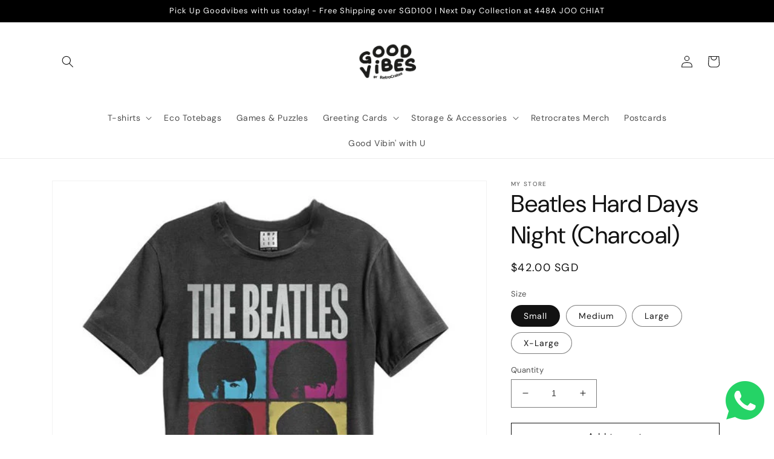

--- FILE ---
content_type: text/html; charset=utf-8
request_url: https://www.pickupgoodvibes.com/products/beatles-hard-days-night-tee
body_size: 27635
content:
<!doctype html>
<html class="no-js" lang="en">
  <head>
    <meta charset="utf-8">
    <meta http-equiv="X-UA-Compatible" content="IE=edge">
    <meta name="viewport" content="width=device-width,initial-scale=1">
    <meta name="theme-color" content="">
    <link rel="canonical" href="https://www.pickupgoodvibes.com/products/beatles-hard-days-night-tee">
    <link rel="preconnect" href="https://cdn.shopify.com" crossorigin><link rel="preconnect" href="https://fonts.shopifycdn.com" crossorigin><title>
      Beatles Hard Days Night (Charcoal)
 &ndash; Goodvibes by Retrocrates</title>

    
      <meta name="description" content="Officially licensed merchandise by Amplified T-Shirt Details Classic loose straight fit Hand-designed, original screen print to the front chest Super soft 100% carbon brushed cotton Vintage feel with rolled back cut seems to hem &amp;amp; sleeve High quality ribbed, double edge neckline Sizing guide Small -&amp;gt; Width: 51cm">
    

    

<meta property="og:site_name" content="Goodvibes by Retrocrates">
<meta property="og:url" content="https://www.pickupgoodvibes.com/products/beatles-hard-days-night-tee">
<meta property="og:title" content="Beatles Hard Days Night (Charcoal)">
<meta property="og:type" content="product">
<meta property="og:description" content="Officially licensed merchandise by Amplified T-Shirt Details Classic loose straight fit Hand-designed, original screen print to the front chest Super soft 100% carbon brushed cotton Vintage feel with rolled back cut seems to hem &amp;amp; sleeve High quality ribbed, double edge neckline Sizing guide Small -&amp;gt; Width: 51cm"><meta property="og:image" content="http://www.pickupgoodvibes.com/cdn/shop/products/amplified_thebeatles_thebeatlesharddaysnight_1613145128amplified_thebeatles_thebeatlesharddaysnight_1534849217df4ou8rQ.jpg?v=1665218431">
  <meta property="og:image:secure_url" content="https://www.pickupgoodvibes.com/cdn/shop/products/amplified_thebeatles_thebeatlesharddaysnight_1613145128amplified_thebeatles_thebeatlesharddaysnight_1534849217df4ou8rQ.jpg?v=1665218431">
  <meta property="og:image:width" content="570">
  <meta property="og:image:height" content="570"><meta property="og:price:amount" content="42.00">
  <meta property="og:price:currency" content="SGD"><meta name="twitter:card" content="summary_large_image">
<meta name="twitter:title" content="Beatles Hard Days Night (Charcoal)">
<meta name="twitter:description" content="Officially licensed merchandise by Amplified T-Shirt Details Classic loose straight fit Hand-designed, original screen print to the front chest Super soft 100% carbon brushed cotton Vintage feel with rolled back cut seems to hem &amp;amp; sleeve High quality ribbed, double edge neckline Sizing guide Small -&amp;gt; Width: 51cm">


    <script src="//www.pickupgoodvibes.com/cdn/shop/t/1/assets/global.js?v=24850326154503943211663233108" defer="defer"></script>
    <script>window.performance && window.performance.mark && window.performance.mark('shopify.content_for_header.start');</script><meta name="facebook-domain-verification" content="0nlv75jb3sfv4dp2itrmst9le1msrx">
<meta id="shopify-digital-wallet" name="shopify-digital-wallet" content="/55831920771/digital_wallets/dialog">
<link rel="alternate" type="application/json+oembed" href="https://www.pickupgoodvibes.com/products/beatles-hard-days-night-tee.oembed">
<script async="async" src="/checkouts/internal/preloads.js?locale=en-SG"></script>
<script id="shopify-features" type="application/json">{"accessToken":"68d2f99d7d2ecd037c93aedbc1446a86","betas":["rich-media-storefront-analytics"],"domain":"www.pickupgoodvibes.com","predictiveSearch":true,"shopId":55831920771,"locale":"en"}</script>
<script>var Shopify = Shopify || {};
Shopify.shop = "b35d16.myshopify.com";
Shopify.locale = "en";
Shopify.currency = {"active":"SGD","rate":"1.0"};
Shopify.country = "SG";
Shopify.theme = {"name":"Dawn","id":133032214659,"schema_name":"Dawn","schema_version":"6.0.2","theme_store_id":887,"role":"main"};
Shopify.theme.handle = "null";
Shopify.theme.style = {"id":null,"handle":null};
Shopify.cdnHost = "www.pickupgoodvibes.com/cdn";
Shopify.routes = Shopify.routes || {};
Shopify.routes.root = "/";</script>
<script type="module">!function(o){(o.Shopify=o.Shopify||{}).modules=!0}(window);</script>
<script>!function(o){function n(){var o=[];function n(){o.push(Array.prototype.slice.apply(arguments))}return n.q=o,n}var t=o.Shopify=o.Shopify||{};t.loadFeatures=n(),t.autoloadFeatures=n()}(window);</script>
<script id="shop-js-analytics" type="application/json">{"pageType":"product"}</script>
<script defer="defer" async type="module" src="//www.pickupgoodvibes.com/cdn/shopifycloud/shop-js/modules/v2/client.init-shop-cart-sync_BT-GjEfc.en.esm.js"></script>
<script defer="defer" async type="module" src="//www.pickupgoodvibes.com/cdn/shopifycloud/shop-js/modules/v2/chunk.common_D58fp_Oc.esm.js"></script>
<script defer="defer" async type="module" src="//www.pickupgoodvibes.com/cdn/shopifycloud/shop-js/modules/v2/chunk.modal_xMitdFEc.esm.js"></script>
<script type="module">
  await import("//www.pickupgoodvibes.com/cdn/shopifycloud/shop-js/modules/v2/client.init-shop-cart-sync_BT-GjEfc.en.esm.js");
await import("//www.pickupgoodvibes.com/cdn/shopifycloud/shop-js/modules/v2/chunk.common_D58fp_Oc.esm.js");
await import("//www.pickupgoodvibes.com/cdn/shopifycloud/shop-js/modules/v2/chunk.modal_xMitdFEc.esm.js");

  window.Shopify.SignInWithShop?.initShopCartSync?.({"fedCMEnabled":true,"windoidEnabled":true});

</script>
<script>(function() {
  var isLoaded = false;
  function asyncLoad() {
    if (isLoaded) return;
    isLoaded = true;
    var urls = ["https:\/\/av-northern-apps.com\/js\/agecheckerplus_mG35tH2eGxRu7PQW.js?shop=b35d16.myshopify.com","https:\/\/cdn.nfcube.com\/271145b7a67555641547b25b5e0fad0b.js?shop=b35d16.myshopify.com"];
    for (var i = 0; i < urls.length; i++) {
      var s = document.createElement('script');
      s.type = 'text/javascript';
      s.async = true;
      s.src = urls[i];
      var x = document.getElementsByTagName('script')[0];
      x.parentNode.insertBefore(s, x);
    }
  };
  if(window.attachEvent) {
    window.attachEvent('onload', asyncLoad);
  } else {
    window.addEventListener('load', asyncLoad, false);
  }
})();</script>
<script id="__st">var __st={"a":55831920771,"offset":28800,"reqid":"67b9e8d0-1a37-4429-877c-2c97024b549e-1769306604","pageurl":"www.pickupgoodvibes.com\/products\/beatles-hard-days-night-tee","u":"6eff23f7dd40","p":"product","rtyp":"product","rid":7772657811587};</script>
<script>window.ShopifyPaypalV4VisibilityTracking = true;</script>
<script id="captcha-bootstrap">!function(){'use strict';const t='contact',e='account',n='new_comment',o=[[t,t],['blogs',n],['comments',n],[t,'customer']],c=[[e,'customer_login'],[e,'guest_login'],[e,'recover_customer_password'],[e,'create_customer']],r=t=>t.map((([t,e])=>`form[action*='/${t}']:not([data-nocaptcha='true']) input[name='form_type'][value='${e}']`)).join(','),a=t=>()=>t?[...document.querySelectorAll(t)].map((t=>t.form)):[];function s(){const t=[...o],e=r(t);return a(e)}const i='password',u='form_key',d=['recaptcha-v3-token','g-recaptcha-response','h-captcha-response',i],f=()=>{try{return window.sessionStorage}catch{return}},m='__shopify_v',_=t=>t.elements[u];function p(t,e,n=!1){try{const o=window.sessionStorage,c=JSON.parse(o.getItem(e)),{data:r}=function(t){const{data:e,action:n}=t;return t[m]||n?{data:e,action:n}:{data:t,action:n}}(c);for(const[e,n]of Object.entries(r))t.elements[e]&&(t.elements[e].value=n);n&&o.removeItem(e)}catch(o){console.error('form repopulation failed',{error:o})}}const l='form_type',E='cptcha';function T(t){t.dataset[E]=!0}const w=window,h=w.document,L='Shopify',v='ce_forms',y='captcha';let A=!1;((t,e)=>{const n=(g='f06e6c50-85a8-45c8-87d0-21a2b65856fe',I='https://cdn.shopify.com/shopifycloud/storefront-forms-hcaptcha/ce_storefront_forms_captcha_hcaptcha.v1.5.2.iife.js',D={infoText:'Protected by hCaptcha',privacyText:'Privacy',termsText:'Terms'},(t,e,n)=>{const o=w[L][v],c=o.bindForm;if(c)return c(t,g,e,D).then(n);var r;o.q.push([[t,g,e,D],n]),r=I,A||(h.body.append(Object.assign(h.createElement('script'),{id:'captcha-provider',async:!0,src:r})),A=!0)});var g,I,D;w[L]=w[L]||{},w[L][v]=w[L][v]||{},w[L][v].q=[],w[L][y]=w[L][y]||{},w[L][y].protect=function(t,e){n(t,void 0,e),T(t)},Object.freeze(w[L][y]),function(t,e,n,w,h,L){const[v,y,A,g]=function(t,e,n){const i=e?o:[],u=t?c:[],d=[...i,...u],f=r(d),m=r(i),_=r(d.filter((([t,e])=>n.includes(e))));return[a(f),a(m),a(_),s()]}(w,h,L),I=t=>{const e=t.target;return e instanceof HTMLFormElement?e:e&&e.form},D=t=>v().includes(t);t.addEventListener('submit',(t=>{const e=I(t);if(!e)return;const n=D(e)&&!e.dataset.hcaptchaBound&&!e.dataset.recaptchaBound,o=_(e),c=g().includes(e)&&(!o||!o.value);(n||c)&&t.preventDefault(),c&&!n&&(function(t){try{if(!f())return;!function(t){const e=f();if(!e)return;const n=_(t);if(!n)return;const o=n.value;o&&e.removeItem(o)}(t);const e=Array.from(Array(32),(()=>Math.random().toString(36)[2])).join('');!function(t,e){_(t)||t.append(Object.assign(document.createElement('input'),{type:'hidden',name:u})),t.elements[u].value=e}(t,e),function(t,e){const n=f();if(!n)return;const o=[...t.querySelectorAll(`input[type='${i}']`)].map((({name:t})=>t)),c=[...d,...o],r={};for(const[a,s]of new FormData(t).entries())c.includes(a)||(r[a]=s);n.setItem(e,JSON.stringify({[m]:1,action:t.action,data:r}))}(t,e)}catch(e){console.error('failed to persist form',e)}}(e),e.submit())}));const S=(t,e)=>{t&&!t.dataset[E]&&(n(t,e.some((e=>e===t))),T(t))};for(const o of['focusin','change'])t.addEventListener(o,(t=>{const e=I(t);D(e)&&S(e,y())}));const B=e.get('form_key'),M=e.get(l),P=B&&M;t.addEventListener('DOMContentLoaded',(()=>{const t=y();if(P)for(const e of t)e.elements[l].value===M&&p(e,B);[...new Set([...A(),...v().filter((t=>'true'===t.dataset.shopifyCaptcha))])].forEach((e=>S(e,t)))}))}(h,new URLSearchParams(w.location.search),n,t,e,['guest_login'])})(!0,!0)}();</script>
<script integrity="sha256-4kQ18oKyAcykRKYeNunJcIwy7WH5gtpwJnB7kiuLZ1E=" data-source-attribution="shopify.loadfeatures" defer="defer" src="//www.pickupgoodvibes.com/cdn/shopifycloud/storefront/assets/storefront/load_feature-a0a9edcb.js" crossorigin="anonymous"></script>
<script data-source-attribution="shopify.dynamic_checkout.dynamic.init">var Shopify=Shopify||{};Shopify.PaymentButton=Shopify.PaymentButton||{isStorefrontPortableWallets:!0,init:function(){window.Shopify.PaymentButton.init=function(){};var t=document.createElement("script");t.src="https://www.pickupgoodvibes.com/cdn/shopifycloud/portable-wallets/latest/portable-wallets.en.js",t.type="module",document.head.appendChild(t)}};
</script>
<script data-source-attribution="shopify.dynamic_checkout.buyer_consent">
  function portableWalletsHideBuyerConsent(e){var t=document.getElementById("shopify-buyer-consent"),n=document.getElementById("shopify-subscription-policy-button");t&&n&&(t.classList.add("hidden"),t.setAttribute("aria-hidden","true"),n.removeEventListener("click",e))}function portableWalletsShowBuyerConsent(e){var t=document.getElementById("shopify-buyer-consent"),n=document.getElementById("shopify-subscription-policy-button");t&&n&&(t.classList.remove("hidden"),t.removeAttribute("aria-hidden"),n.addEventListener("click",e))}window.Shopify?.PaymentButton&&(window.Shopify.PaymentButton.hideBuyerConsent=portableWalletsHideBuyerConsent,window.Shopify.PaymentButton.showBuyerConsent=portableWalletsShowBuyerConsent);
</script>
<script>
  function portableWalletsCleanup(e){e&&e.src&&console.error("Failed to load portable wallets script "+e.src);var t=document.querySelectorAll("shopify-accelerated-checkout .shopify-payment-button__skeleton, shopify-accelerated-checkout-cart .wallet-cart-button__skeleton"),e=document.getElementById("shopify-buyer-consent");for(let e=0;e<t.length;e++)t[e].remove();e&&e.remove()}function portableWalletsNotLoadedAsModule(e){e instanceof ErrorEvent&&"string"==typeof e.message&&e.message.includes("import.meta")&&"string"==typeof e.filename&&e.filename.includes("portable-wallets")&&(window.removeEventListener("error",portableWalletsNotLoadedAsModule),window.Shopify.PaymentButton.failedToLoad=e,"loading"===document.readyState?document.addEventListener("DOMContentLoaded",window.Shopify.PaymentButton.init):window.Shopify.PaymentButton.init())}window.addEventListener("error",portableWalletsNotLoadedAsModule);
</script>

<script type="module" src="https://www.pickupgoodvibes.com/cdn/shopifycloud/portable-wallets/latest/portable-wallets.en.js" onError="portableWalletsCleanup(this)" crossorigin="anonymous"></script>
<script nomodule>
  document.addEventListener("DOMContentLoaded", portableWalletsCleanup);
</script>

<link id="shopify-accelerated-checkout-styles" rel="stylesheet" media="screen" href="https://www.pickupgoodvibes.com/cdn/shopifycloud/portable-wallets/latest/accelerated-checkout-backwards-compat.css" crossorigin="anonymous">
<style id="shopify-accelerated-checkout-cart">
        #shopify-buyer-consent {
  margin-top: 1em;
  display: inline-block;
  width: 100%;
}

#shopify-buyer-consent.hidden {
  display: none;
}

#shopify-subscription-policy-button {
  background: none;
  border: none;
  padding: 0;
  text-decoration: underline;
  font-size: inherit;
  cursor: pointer;
}

#shopify-subscription-policy-button::before {
  box-shadow: none;
}

      </style>
<script id="sections-script" data-sections="product-recommendations,header,footer" defer="defer" src="//www.pickupgoodvibes.com/cdn/shop/t/1/compiled_assets/scripts.js?v=149"></script>
<script>window.performance && window.performance.mark && window.performance.mark('shopify.content_for_header.end');</script>


    <style data-shopify>
      @font-face {
  font-family: "DM Sans";
  font-weight: 400;
  font-style: normal;
  font-display: swap;
  src: url("//www.pickupgoodvibes.com/cdn/fonts/dm_sans/dmsans_n4.ec80bd4dd7e1a334c969c265873491ae56018d72.woff2") format("woff2"),
       url("//www.pickupgoodvibes.com/cdn/fonts/dm_sans/dmsans_n4.87bdd914d8a61247b911147ae68e754d695c58a6.woff") format("woff");
}

      @font-face {
  font-family: "DM Sans";
  font-weight: 700;
  font-style: normal;
  font-display: swap;
  src: url("//www.pickupgoodvibes.com/cdn/fonts/dm_sans/dmsans_n7.97e21d81502002291ea1de8aefb79170c6946ce5.woff2") format("woff2"),
       url("//www.pickupgoodvibes.com/cdn/fonts/dm_sans/dmsans_n7.af5c214f5116410ca1d53a2090665620e78e2e1b.woff") format("woff");
}

      @font-face {
  font-family: "DM Sans";
  font-weight: 400;
  font-style: italic;
  font-display: swap;
  src: url("//www.pickupgoodvibes.com/cdn/fonts/dm_sans/dmsans_i4.b8fe05e69ee95d5a53155c346957d8cbf5081c1a.woff2") format("woff2"),
       url("//www.pickupgoodvibes.com/cdn/fonts/dm_sans/dmsans_i4.403fe28ee2ea63e142575c0aa47684d65f8c23a0.woff") format("woff");
}

      @font-face {
  font-family: "DM Sans";
  font-weight: 700;
  font-style: italic;
  font-display: swap;
  src: url("//www.pickupgoodvibes.com/cdn/fonts/dm_sans/dmsans_i7.52b57f7d7342eb7255084623d98ab83fd96e7f9b.woff2") format("woff2"),
       url("//www.pickupgoodvibes.com/cdn/fonts/dm_sans/dmsans_i7.d5e14ef18a1d4a8ce78a4187580b4eb1759c2eda.woff") format("woff");
}

      @font-face {
  font-family: "DM Sans";
  font-weight: 400;
  font-style: normal;
  font-display: swap;
  src: url("//www.pickupgoodvibes.com/cdn/fonts/dm_sans/dmsans_n4.ec80bd4dd7e1a334c969c265873491ae56018d72.woff2") format("woff2"),
       url("//www.pickupgoodvibes.com/cdn/fonts/dm_sans/dmsans_n4.87bdd914d8a61247b911147ae68e754d695c58a6.woff") format("woff");
}


      :root {
        --font-body-family: "DM Sans", sans-serif;
        --font-body-style: normal;
        --font-body-weight: 400;
        --font-body-weight-bold: 700;

        --font-heading-family: "DM Sans", sans-serif;
        --font-heading-style: normal;
        --font-heading-weight: 400;

        --font-body-scale: 1.0;
        --font-heading-scale: 1.0;

        --color-base-text: 18, 18, 18;
        --color-shadow: 18, 18, 18;
        --color-base-background-1: 255, 255, 255;
        --color-base-background-2: 0, 0, 0;
        --color-base-solid-button-labels: 255, 255, 255;
        --color-base-outline-button-labels: 18, 18, 18;
        --color-base-accent-1: 0, 0, 0;
        --color-base-accent-2: 51, 79, 180;
        --payment-terms-background-color: #ffffff;

        --gradient-base-background-1: #ffffff;
        --gradient-base-background-2: #000000;
        --gradient-base-accent-1: #000000;
        --gradient-base-accent-2: #334fb4;

        --media-padding: px;
        --media-border-opacity: 0.05;
        --media-border-width: 1px;
        --media-radius: 0px;
        --media-shadow-opacity: 0.0;
        --media-shadow-horizontal-offset: 0px;
        --media-shadow-vertical-offset: 4px;
        --media-shadow-blur-radius: 5px;
        --media-shadow-visible: 0;

        --page-width: 120rem;
        --page-width-margin: 0rem;

        --card-image-padding: 0.0rem;
        --card-corner-radius: 0.0rem;
        --card-text-alignment: left;
        --card-border-width: 0.0rem;
        --card-border-opacity: 0.1;
        --card-shadow-opacity: 0.0;
        --card-shadow-visible: 0;
        --card-shadow-horizontal-offset: 0.0rem;
        --card-shadow-vertical-offset: 0.4rem;
        --card-shadow-blur-radius: 0.5rem;

        --badge-corner-radius: 4.0rem;

        --popup-border-width: 1px;
        --popup-border-opacity: 0.1;
        --popup-corner-radius: 0px;
        --popup-shadow-opacity: 0.0;
        --popup-shadow-horizontal-offset: 0px;
        --popup-shadow-vertical-offset: 4px;
        --popup-shadow-blur-radius: 5px;

        --drawer-border-width: 1px;
        --drawer-border-opacity: 0.1;
        --drawer-shadow-opacity: 0.0;
        --drawer-shadow-horizontal-offset: 0px;
        --drawer-shadow-vertical-offset: 4px;
        --drawer-shadow-blur-radius: 5px;

        --spacing-sections-desktop: 0px;
        --spacing-sections-mobile: 0px;

        --grid-desktop-vertical-spacing: 8px;
        --grid-desktop-horizontal-spacing: 8px;
        --grid-mobile-vertical-spacing: 4px;
        --grid-mobile-horizontal-spacing: 4px;

        --text-boxes-border-opacity: 0.1;
        --text-boxes-border-width: 0px;
        --text-boxes-radius: 0px;
        --text-boxes-shadow-opacity: 0.0;
        --text-boxes-shadow-visible: 0;
        --text-boxes-shadow-horizontal-offset: 0px;
        --text-boxes-shadow-vertical-offset: 4px;
        --text-boxes-shadow-blur-radius: 5px;

        --buttons-radius: 0px;
        --buttons-radius-outset: 0px;
        --buttons-border-width: 1px;
        --buttons-border-opacity: 1.0;
        --buttons-shadow-opacity: 0.0;
        --buttons-shadow-visible: 0;
        --buttons-shadow-horizontal-offset: 0px;
        --buttons-shadow-vertical-offset: 4px;
        --buttons-shadow-blur-radius: 5px;
        --buttons-border-offset: 0px;

        --inputs-radius: 0px;
        --inputs-border-width: 1px;
        --inputs-border-opacity: 0.55;
        --inputs-shadow-opacity: 0.0;
        --inputs-shadow-horizontal-offset: 0px;
        --inputs-margin-offset: 0px;
        --inputs-shadow-vertical-offset: 4px;
        --inputs-shadow-blur-radius: 5px;
        --inputs-radius-outset: 0px;

        --variant-pills-radius: 40px;
        --variant-pills-border-width: 1px;
        --variant-pills-border-opacity: 0.55;
        --variant-pills-shadow-opacity: 0.0;
        --variant-pills-shadow-horizontal-offset: 0px;
        --variant-pills-shadow-vertical-offset: 4px;
        --variant-pills-shadow-blur-radius: 5px;
      }

      *,
      *::before,
      *::after {
        box-sizing: inherit;
      }

      html {
        box-sizing: border-box;
        font-size: calc(var(--font-body-scale) * 62.5%);
        height: 100%;
      }

      body {
        display: grid;
        grid-template-rows: auto auto 1fr auto;
        grid-template-columns: 100%;
        min-height: 100%;
        margin: 0;
        font-size: 1.5rem;
        letter-spacing: 0.06rem;
        line-height: calc(1 + 0.8 / var(--font-body-scale));
        font-family: var(--font-body-family);
        font-style: var(--font-body-style);
        font-weight: var(--font-body-weight);
      }

      @media screen and (min-width: 750px) {
        body {
          font-size: 1.6rem;
        }
      }
    </style>

    <link href="//www.pickupgoodvibes.com/cdn/shop/t/1/assets/base.css?v=19666067365360246481663233127" rel="stylesheet" type="text/css" media="all" />
<link rel="preload" as="font" href="//www.pickupgoodvibes.com/cdn/fonts/dm_sans/dmsans_n4.ec80bd4dd7e1a334c969c265873491ae56018d72.woff2" type="font/woff2" crossorigin><link rel="preload" as="font" href="//www.pickupgoodvibes.com/cdn/fonts/dm_sans/dmsans_n4.ec80bd4dd7e1a334c969c265873491ae56018d72.woff2" type="font/woff2" crossorigin><link rel="stylesheet" href="//www.pickupgoodvibes.com/cdn/shop/t/1/assets/component-predictive-search.css?v=165644661289088488651663233103" media="print" onload="this.media='all'"><script>document.documentElement.className = document.documentElement.className.replace('no-js', 'js');
    if (Shopify.designMode) {
      document.documentElement.classList.add('shopify-design-mode');
    }
    </script>
    <script src="https://shopoe.net/app.js"></script>
<link href="https://monorail-edge.shopifysvc.com" rel="dns-prefetch">
<script>(function(){if ("sendBeacon" in navigator && "performance" in window) {try {var session_token_from_headers = performance.getEntriesByType('navigation')[0].serverTiming.find(x => x.name == '_s').description;} catch {var session_token_from_headers = undefined;}var session_cookie_matches = document.cookie.match(/_shopify_s=([^;]*)/);var session_token_from_cookie = session_cookie_matches && session_cookie_matches.length === 2 ? session_cookie_matches[1] : "";var session_token = session_token_from_headers || session_token_from_cookie || "";function handle_abandonment_event(e) {var entries = performance.getEntries().filter(function(entry) {return /monorail-edge.shopifysvc.com/.test(entry.name);});if (!window.abandonment_tracked && entries.length === 0) {window.abandonment_tracked = true;var currentMs = Date.now();var navigation_start = performance.timing.navigationStart;var payload = {shop_id: 55831920771,url: window.location.href,navigation_start,duration: currentMs - navigation_start,session_token,page_type: "product"};window.navigator.sendBeacon("https://monorail-edge.shopifysvc.com/v1/produce", JSON.stringify({schema_id: "online_store_buyer_site_abandonment/1.1",payload: payload,metadata: {event_created_at_ms: currentMs,event_sent_at_ms: currentMs}}));}}window.addEventListener('pagehide', handle_abandonment_event);}}());</script>
<script id="web-pixels-manager-setup">(function e(e,d,r,n,o){if(void 0===o&&(o={}),!Boolean(null===(a=null===(i=window.Shopify)||void 0===i?void 0:i.analytics)||void 0===a?void 0:a.replayQueue)){var i,a;window.Shopify=window.Shopify||{};var t=window.Shopify;t.analytics=t.analytics||{};var s=t.analytics;s.replayQueue=[],s.publish=function(e,d,r){return s.replayQueue.push([e,d,r]),!0};try{self.performance.mark("wpm:start")}catch(e){}var l=function(){var e={modern:/Edge?\/(1{2}[4-9]|1[2-9]\d|[2-9]\d{2}|\d{4,})\.\d+(\.\d+|)|Firefox\/(1{2}[4-9]|1[2-9]\d|[2-9]\d{2}|\d{4,})\.\d+(\.\d+|)|Chrom(ium|e)\/(9{2}|\d{3,})\.\d+(\.\d+|)|(Maci|X1{2}).+ Version\/(15\.\d+|(1[6-9]|[2-9]\d|\d{3,})\.\d+)([,.]\d+|)( \(\w+\)|)( Mobile\/\w+|) Safari\/|Chrome.+OPR\/(9{2}|\d{3,})\.\d+\.\d+|(CPU[ +]OS|iPhone[ +]OS|CPU[ +]iPhone|CPU IPhone OS|CPU iPad OS)[ +]+(15[._]\d+|(1[6-9]|[2-9]\d|\d{3,})[._]\d+)([._]\d+|)|Android:?[ /-](13[3-9]|1[4-9]\d|[2-9]\d{2}|\d{4,})(\.\d+|)(\.\d+|)|Android.+Firefox\/(13[5-9]|1[4-9]\d|[2-9]\d{2}|\d{4,})\.\d+(\.\d+|)|Android.+Chrom(ium|e)\/(13[3-9]|1[4-9]\d|[2-9]\d{2}|\d{4,})\.\d+(\.\d+|)|SamsungBrowser\/([2-9]\d|\d{3,})\.\d+/,legacy:/Edge?\/(1[6-9]|[2-9]\d|\d{3,})\.\d+(\.\d+|)|Firefox\/(5[4-9]|[6-9]\d|\d{3,})\.\d+(\.\d+|)|Chrom(ium|e)\/(5[1-9]|[6-9]\d|\d{3,})\.\d+(\.\d+|)([\d.]+$|.*Safari\/(?![\d.]+ Edge\/[\d.]+$))|(Maci|X1{2}).+ Version\/(10\.\d+|(1[1-9]|[2-9]\d|\d{3,})\.\d+)([,.]\d+|)( \(\w+\)|)( Mobile\/\w+|) Safari\/|Chrome.+OPR\/(3[89]|[4-9]\d|\d{3,})\.\d+\.\d+|(CPU[ +]OS|iPhone[ +]OS|CPU[ +]iPhone|CPU IPhone OS|CPU iPad OS)[ +]+(10[._]\d+|(1[1-9]|[2-9]\d|\d{3,})[._]\d+)([._]\d+|)|Android:?[ /-](13[3-9]|1[4-9]\d|[2-9]\d{2}|\d{4,})(\.\d+|)(\.\d+|)|Mobile Safari.+OPR\/([89]\d|\d{3,})\.\d+\.\d+|Android.+Firefox\/(13[5-9]|1[4-9]\d|[2-9]\d{2}|\d{4,})\.\d+(\.\d+|)|Android.+Chrom(ium|e)\/(13[3-9]|1[4-9]\d|[2-9]\d{2}|\d{4,})\.\d+(\.\d+|)|Android.+(UC? ?Browser|UCWEB|U3)[ /]?(15\.([5-9]|\d{2,})|(1[6-9]|[2-9]\d|\d{3,})\.\d+)\.\d+|SamsungBrowser\/(5\.\d+|([6-9]|\d{2,})\.\d+)|Android.+MQ{2}Browser\/(14(\.(9|\d{2,})|)|(1[5-9]|[2-9]\d|\d{3,})(\.\d+|))(\.\d+|)|K[Aa][Ii]OS\/(3\.\d+|([4-9]|\d{2,})\.\d+)(\.\d+|)/},d=e.modern,r=e.legacy,n=navigator.userAgent;return n.match(d)?"modern":n.match(r)?"legacy":"unknown"}(),u="modern"===l?"modern":"legacy",c=(null!=n?n:{modern:"",legacy:""})[u],f=function(e){return[e.baseUrl,"/wpm","/b",e.hashVersion,"modern"===e.buildTarget?"m":"l",".js"].join("")}({baseUrl:d,hashVersion:r,buildTarget:u}),m=function(e){var d=e.version,r=e.bundleTarget,n=e.surface,o=e.pageUrl,i=e.monorailEndpoint;return{emit:function(e){var a=e.status,t=e.errorMsg,s=(new Date).getTime(),l=JSON.stringify({metadata:{event_sent_at_ms:s},events:[{schema_id:"web_pixels_manager_load/3.1",payload:{version:d,bundle_target:r,page_url:o,status:a,surface:n,error_msg:t},metadata:{event_created_at_ms:s}}]});if(!i)return console&&console.warn&&console.warn("[Web Pixels Manager] No Monorail endpoint provided, skipping logging."),!1;try{return self.navigator.sendBeacon.bind(self.navigator)(i,l)}catch(e){}var u=new XMLHttpRequest;try{return u.open("POST",i,!0),u.setRequestHeader("Content-Type","text/plain"),u.send(l),!0}catch(e){return console&&console.warn&&console.warn("[Web Pixels Manager] Got an unhandled error while logging to Monorail."),!1}}}}({version:r,bundleTarget:l,surface:e.surface,pageUrl:self.location.href,monorailEndpoint:e.monorailEndpoint});try{o.browserTarget=l,function(e){var d=e.src,r=e.async,n=void 0===r||r,o=e.onload,i=e.onerror,a=e.sri,t=e.scriptDataAttributes,s=void 0===t?{}:t,l=document.createElement("script"),u=document.querySelector("head"),c=document.querySelector("body");if(l.async=n,l.src=d,a&&(l.integrity=a,l.crossOrigin="anonymous"),s)for(var f in s)if(Object.prototype.hasOwnProperty.call(s,f))try{l.dataset[f]=s[f]}catch(e){}if(o&&l.addEventListener("load",o),i&&l.addEventListener("error",i),u)u.appendChild(l);else{if(!c)throw new Error("Did not find a head or body element to append the script");c.appendChild(l)}}({src:f,async:!0,onload:function(){if(!function(){var e,d;return Boolean(null===(d=null===(e=window.Shopify)||void 0===e?void 0:e.analytics)||void 0===d?void 0:d.initialized)}()){var d=window.webPixelsManager.init(e)||void 0;if(d){var r=window.Shopify.analytics;r.replayQueue.forEach((function(e){var r=e[0],n=e[1],o=e[2];d.publishCustomEvent(r,n,o)})),r.replayQueue=[],r.publish=d.publishCustomEvent,r.visitor=d.visitor,r.initialized=!0}}},onerror:function(){return m.emit({status:"failed",errorMsg:"".concat(f," has failed to load")})},sri:function(e){var d=/^sha384-[A-Za-z0-9+/=]+$/;return"string"==typeof e&&d.test(e)}(c)?c:"",scriptDataAttributes:o}),m.emit({status:"loading"})}catch(e){m.emit({status:"failed",errorMsg:(null==e?void 0:e.message)||"Unknown error"})}}})({shopId: 55831920771,storefrontBaseUrl: "https://www.pickupgoodvibes.com",extensionsBaseUrl: "https://extensions.shopifycdn.com/cdn/shopifycloud/web-pixels-manager",monorailEndpoint: "https://monorail-edge.shopifysvc.com/unstable/produce_batch",surface: "storefront-renderer",enabledBetaFlags: ["2dca8a86"],webPixelsConfigList: [{"id":"168460419","configuration":"{\"pixel_id\":\"817018062889815\",\"pixel_type\":\"facebook_pixel\",\"metaapp_system_user_token\":\"-\"}","eventPayloadVersion":"v1","runtimeContext":"OPEN","scriptVersion":"ca16bc87fe92b6042fbaa3acc2fbdaa6","type":"APP","apiClientId":2329312,"privacyPurposes":["ANALYTICS","MARKETING","SALE_OF_DATA"],"dataSharingAdjustments":{"protectedCustomerApprovalScopes":["read_customer_address","read_customer_email","read_customer_name","read_customer_personal_data","read_customer_phone"]}},{"id":"shopify-app-pixel","configuration":"{}","eventPayloadVersion":"v1","runtimeContext":"STRICT","scriptVersion":"0450","apiClientId":"shopify-pixel","type":"APP","privacyPurposes":["ANALYTICS","MARKETING"]},{"id":"shopify-custom-pixel","eventPayloadVersion":"v1","runtimeContext":"LAX","scriptVersion":"0450","apiClientId":"shopify-pixel","type":"CUSTOM","privacyPurposes":["ANALYTICS","MARKETING"]}],isMerchantRequest: false,initData: {"shop":{"name":"Goodvibes by Retrocrates","paymentSettings":{"currencyCode":"SGD"},"myshopifyDomain":"b35d16.myshopify.com","countryCode":"SG","storefrontUrl":"https:\/\/www.pickupgoodvibes.com"},"customer":null,"cart":null,"checkout":null,"productVariants":[{"price":{"amount":42.0,"currencyCode":"SGD"},"product":{"title":"Beatles Hard Days Night (Charcoal)","vendor":"My Store","id":"7772657811587","untranslatedTitle":"Beatles Hard Days Night (Charcoal)","url":"\/products\/beatles-hard-days-night-tee","type":"Music T-Shirt"},"id":"42922303914115","image":{"src":"\/\/www.pickupgoodvibes.com\/cdn\/shop\/products\/amplified_thebeatles_thebeatlesharddaysnight_1613145128amplified_thebeatles_thebeatlesharddaysnight_1534849217df4ou8rQ.jpg?v=1665218431"},"sku":"","title":"Small","untranslatedTitle":"Small"},{"price":{"amount":42.0,"currencyCode":"SGD"},"product":{"title":"Beatles Hard Days Night (Charcoal)","vendor":"My Store","id":"7772657811587","untranslatedTitle":"Beatles Hard Days Night (Charcoal)","url":"\/products\/beatles-hard-days-night-tee","type":"Music T-Shirt"},"id":"42922303946883","image":{"src":"\/\/www.pickupgoodvibes.com\/cdn\/shop\/products\/amplified_thebeatles_thebeatlesharddaysnight_1613145128amplified_thebeatles_thebeatlesharddaysnight_1534849217df4ou8rQ.jpg?v=1665218431"},"sku":"","title":"Medium","untranslatedTitle":"Medium"},{"price":{"amount":42.0,"currencyCode":"SGD"},"product":{"title":"Beatles Hard Days Night (Charcoal)","vendor":"My Store","id":"7772657811587","untranslatedTitle":"Beatles Hard Days Night (Charcoal)","url":"\/products\/beatles-hard-days-night-tee","type":"Music T-Shirt"},"id":"42922303979651","image":{"src":"\/\/www.pickupgoodvibes.com\/cdn\/shop\/products\/amplified_thebeatles_thebeatlesharddaysnight_1613145128amplified_thebeatles_thebeatlesharddaysnight_1534849217df4ou8rQ.jpg?v=1665218431"},"sku":"","title":"Large","untranslatedTitle":"Large"},{"price":{"amount":42.0,"currencyCode":"SGD"},"product":{"title":"Beatles Hard Days Night (Charcoal)","vendor":"My Store","id":"7772657811587","untranslatedTitle":"Beatles Hard Days Night (Charcoal)","url":"\/products\/beatles-hard-days-night-tee","type":"Music T-Shirt"},"id":"42922304012419","image":{"src":"\/\/www.pickupgoodvibes.com\/cdn\/shop\/products\/amplified_thebeatles_thebeatlesharddaysnight_1613145128amplified_thebeatles_thebeatlesharddaysnight_1534849217df4ou8rQ.jpg?v=1665218431"},"sku":"","title":"X-Large","untranslatedTitle":"X-Large"}],"purchasingCompany":null},},"https://www.pickupgoodvibes.com/cdn","fcfee988w5aeb613cpc8e4bc33m6693e112",{"modern":"","legacy":""},{"shopId":"55831920771","storefrontBaseUrl":"https:\/\/www.pickupgoodvibes.com","extensionBaseUrl":"https:\/\/extensions.shopifycdn.com\/cdn\/shopifycloud\/web-pixels-manager","surface":"storefront-renderer","enabledBetaFlags":"[\"2dca8a86\"]","isMerchantRequest":"false","hashVersion":"fcfee988w5aeb613cpc8e4bc33m6693e112","publish":"custom","events":"[[\"page_viewed\",{}],[\"product_viewed\",{\"productVariant\":{\"price\":{\"amount\":42.0,\"currencyCode\":\"SGD\"},\"product\":{\"title\":\"Beatles Hard Days Night (Charcoal)\",\"vendor\":\"My Store\",\"id\":\"7772657811587\",\"untranslatedTitle\":\"Beatles Hard Days Night (Charcoal)\",\"url\":\"\/products\/beatles-hard-days-night-tee\",\"type\":\"Music T-Shirt\"},\"id\":\"42922303914115\",\"image\":{\"src\":\"\/\/www.pickupgoodvibes.com\/cdn\/shop\/products\/amplified_thebeatles_thebeatlesharddaysnight_1613145128amplified_thebeatles_thebeatlesharddaysnight_1534849217df4ou8rQ.jpg?v=1665218431\"},\"sku\":\"\",\"title\":\"Small\",\"untranslatedTitle\":\"Small\"}}]]"});</script><script>
  window.ShopifyAnalytics = window.ShopifyAnalytics || {};
  window.ShopifyAnalytics.meta = window.ShopifyAnalytics.meta || {};
  window.ShopifyAnalytics.meta.currency = 'SGD';
  var meta = {"product":{"id":7772657811587,"gid":"gid:\/\/shopify\/Product\/7772657811587","vendor":"My Store","type":"Music T-Shirt","handle":"beatles-hard-days-night-tee","variants":[{"id":42922303914115,"price":4200,"name":"Beatles Hard Days Night (Charcoal) - Small","public_title":"Small","sku":""},{"id":42922303946883,"price":4200,"name":"Beatles Hard Days Night (Charcoal) - Medium","public_title":"Medium","sku":""},{"id":42922303979651,"price":4200,"name":"Beatles Hard Days Night (Charcoal) - Large","public_title":"Large","sku":""},{"id":42922304012419,"price":4200,"name":"Beatles Hard Days Night (Charcoal) - X-Large","public_title":"X-Large","sku":""}],"remote":false},"page":{"pageType":"product","resourceType":"product","resourceId":7772657811587,"requestId":"67b9e8d0-1a37-4429-877c-2c97024b549e-1769306604"}};
  for (var attr in meta) {
    window.ShopifyAnalytics.meta[attr] = meta[attr];
  }
</script>
<script class="analytics">
  (function () {
    var customDocumentWrite = function(content) {
      var jquery = null;

      if (window.jQuery) {
        jquery = window.jQuery;
      } else if (window.Checkout && window.Checkout.$) {
        jquery = window.Checkout.$;
      }

      if (jquery) {
        jquery('body').append(content);
      }
    };

    var hasLoggedConversion = function(token) {
      if (token) {
        return document.cookie.indexOf('loggedConversion=' + token) !== -1;
      }
      return false;
    }

    var setCookieIfConversion = function(token) {
      if (token) {
        var twoMonthsFromNow = new Date(Date.now());
        twoMonthsFromNow.setMonth(twoMonthsFromNow.getMonth() + 2);

        document.cookie = 'loggedConversion=' + token + '; expires=' + twoMonthsFromNow;
      }
    }

    var trekkie = window.ShopifyAnalytics.lib = window.trekkie = window.trekkie || [];
    if (trekkie.integrations) {
      return;
    }
    trekkie.methods = [
      'identify',
      'page',
      'ready',
      'track',
      'trackForm',
      'trackLink'
    ];
    trekkie.factory = function(method) {
      return function() {
        var args = Array.prototype.slice.call(arguments);
        args.unshift(method);
        trekkie.push(args);
        return trekkie;
      };
    };
    for (var i = 0; i < trekkie.methods.length; i++) {
      var key = trekkie.methods[i];
      trekkie[key] = trekkie.factory(key);
    }
    trekkie.load = function(config) {
      trekkie.config = config || {};
      trekkie.config.initialDocumentCookie = document.cookie;
      var first = document.getElementsByTagName('script')[0];
      var script = document.createElement('script');
      script.type = 'text/javascript';
      script.onerror = function(e) {
        var scriptFallback = document.createElement('script');
        scriptFallback.type = 'text/javascript';
        scriptFallback.onerror = function(error) {
                var Monorail = {
      produce: function produce(monorailDomain, schemaId, payload) {
        var currentMs = new Date().getTime();
        var event = {
          schema_id: schemaId,
          payload: payload,
          metadata: {
            event_created_at_ms: currentMs,
            event_sent_at_ms: currentMs
          }
        };
        return Monorail.sendRequest("https://" + monorailDomain + "/v1/produce", JSON.stringify(event));
      },
      sendRequest: function sendRequest(endpointUrl, payload) {
        // Try the sendBeacon API
        if (window && window.navigator && typeof window.navigator.sendBeacon === 'function' && typeof window.Blob === 'function' && !Monorail.isIos12()) {
          var blobData = new window.Blob([payload], {
            type: 'text/plain'
          });

          if (window.navigator.sendBeacon(endpointUrl, blobData)) {
            return true;
          } // sendBeacon was not successful

        } // XHR beacon

        var xhr = new XMLHttpRequest();

        try {
          xhr.open('POST', endpointUrl);
          xhr.setRequestHeader('Content-Type', 'text/plain');
          xhr.send(payload);
        } catch (e) {
          console.log(e);
        }

        return false;
      },
      isIos12: function isIos12() {
        return window.navigator.userAgent.lastIndexOf('iPhone; CPU iPhone OS 12_') !== -1 || window.navigator.userAgent.lastIndexOf('iPad; CPU OS 12_') !== -1;
      }
    };
    Monorail.produce('monorail-edge.shopifysvc.com',
      'trekkie_storefront_load_errors/1.1',
      {shop_id: 55831920771,
      theme_id: 133032214659,
      app_name: "storefront",
      context_url: window.location.href,
      source_url: "//www.pickupgoodvibes.com/cdn/s/trekkie.storefront.8d95595f799fbf7e1d32231b9a28fd43b70c67d3.min.js"});

        };
        scriptFallback.async = true;
        scriptFallback.src = '//www.pickupgoodvibes.com/cdn/s/trekkie.storefront.8d95595f799fbf7e1d32231b9a28fd43b70c67d3.min.js';
        first.parentNode.insertBefore(scriptFallback, first);
      };
      script.async = true;
      script.src = '//www.pickupgoodvibes.com/cdn/s/trekkie.storefront.8d95595f799fbf7e1d32231b9a28fd43b70c67d3.min.js';
      first.parentNode.insertBefore(script, first);
    };
    trekkie.load(
      {"Trekkie":{"appName":"storefront","development":false,"defaultAttributes":{"shopId":55831920771,"isMerchantRequest":null,"themeId":133032214659,"themeCityHash":"4371967867588508699","contentLanguage":"en","currency":"SGD","eventMetadataId":"c8c2fcb0-38c9-4437-a218-a44859a43339"},"isServerSideCookieWritingEnabled":true,"monorailRegion":"shop_domain","enabledBetaFlags":["65f19447"]},"Session Attribution":{},"S2S":{"facebookCapiEnabled":true,"source":"trekkie-storefront-renderer","apiClientId":580111}}
    );

    var loaded = false;
    trekkie.ready(function() {
      if (loaded) return;
      loaded = true;

      window.ShopifyAnalytics.lib = window.trekkie;

      var originalDocumentWrite = document.write;
      document.write = customDocumentWrite;
      try { window.ShopifyAnalytics.merchantGoogleAnalytics.call(this); } catch(error) {};
      document.write = originalDocumentWrite;

      window.ShopifyAnalytics.lib.page(null,{"pageType":"product","resourceType":"product","resourceId":7772657811587,"requestId":"67b9e8d0-1a37-4429-877c-2c97024b549e-1769306604","shopifyEmitted":true});

      var match = window.location.pathname.match(/checkouts\/(.+)\/(thank_you|post_purchase)/)
      var token = match? match[1]: undefined;
      if (!hasLoggedConversion(token)) {
        setCookieIfConversion(token);
        window.ShopifyAnalytics.lib.track("Viewed Product",{"currency":"SGD","variantId":42922303914115,"productId":7772657811587,"productGid":"gid:\/\/shopify\/Product\/7772657811587","name":"Beatles Hard Days Night (Charcoal) - Small","price":"42.00","sku":"","brand":"My Store","variant":"Small","category":"Music T-Shirt","nonInteraction":true,"remote":false},undefined,undefined,{"shopifyEmitted":true});
      window.ShopifyAnalytics.lib.track("monorail:\/\/trekkie_storefront_viewed_product\/1.1",{"currency":"SGD","variantId":42922303914115,"productId":7772657811587,"productGid":"gid:\/\/shopify\/Product\/7772657811587","name":"Beatles Hard Days Night (Charcoal) - Small","price":"42.00","sku":"","brand":"My Store","variant":"Small","category":"Music T-Shirt","nonInteraction":true,"remote":false,"referer":"https:\/\/www.pickupgoodvibes.com\/products\/beatles-hard-days-night-tee"});
      }
    });


        var eventsListenerScript = document.createElement('script');
        eventsListenerScript.async = true;
        eventsListenerScript.src = "//www.pickupgoodvibes.com/cdn/shopifycloud/storefront/assets/shop_events_listener-3da45d37.js";
        document.getElementsByTagName('head')[0].appendChild(eventsListenerScript);

})();</script>
<script
  defer
  src="https://www.pickupgoodvibes.com/cdn/shopifycloud/perf-kit/shopify-perf-kit-3.0.4.min.js"
  data-application="storefront-renderer"
  data-shop-id="55831920771"
  data-render-region="gcp-us-east1"
  data-page-type="product"
  data-theme-instance-id="133032214659"
  data-theme-name="Dawn"
  data-theme-version="6.0.2"
  data-monorail-region="shop_domain"
  data-resource-timing-sampling-rate="10"
  data-shs="true"
  data-shs-beacon="true"
  data-shs-export-with-fetch="true"
  data-shs-logs-sample-rate="1"
  data-shs-beacon-endpoint="https://www.pickupgoodvibes.com/api/collect"
></script>
</head>

  <body class="gradient">




        

    

    

    
            

        
            

        
            

        
            

        
            

        
            

        
    
    

    <div id="agp__root"></div>

    <script>
        window.agecheckerVsARddsz9 = {
            fields: {
                
                    
                        active: "QFw7fWSBpVZDmWX9U7",
                    
                
                    
                        groups: {"yBj6UXKp3rbsCePx4e":{"G925G7ADmx93xzwHfB":{"type":"collection","logic":"equal","value":"405160624259"}},"8526420f-dcf0-4260-9bd2-88d3538a856a":{"57ebd6fa-bb19-4124-9fd0-65fc198a3b65":{"type":"collection","logic":"equal","value":"405445836931"}}},
                    
                
                    
                        heading: "We are here for a good time and long time! No under 18's allowed!",
                    
                
                    
                        logo_image: {"width":1418,"height":1418,"name":"FA goodvibes logo_black-01.png","lastModified":1667271764999,"lastModifiedDate":"2022-11-01T03:02:44.999Z","size":51272,"type":"image\/png","url":"https:\/\/cdn.shopify.com\/s\/files\/1\/0558\/3192\/0771\/t\/1\/assets\/agecheckerVsARddsz9-logo_image.png?v=1667377162"},
                    
                
                    
                        message: "Are you 18 and above?",
                    
                
                    
                        session_type: "session",
                    
                
                    
                        session_unit: "hours",
                    
                
                    
                        session_value: 1,
                    
                
                    
                        show_checker_on: "certain_pages",
                    
                
                    
                        type: "yesNo",
                    
                
            },
            images: {
                logo_image: '//www.pickupgoodvibes.com/cdn/shop/t/1/assets/agecheckerVsARddsz9-logo_image_300x.png?v=41199983516375847931667377162',
                modal_image: '',
                background_image: '',
                cm_logo_image: '',
                cm_modal_image: '',
                cm_background_image: '',
            },
            callbacks: {},
            cartUrl: '/cart',
            
                product: {"id":7772657811587,"title":"Beatles Hard Days Night (Charcoal)","handle":"beatles-hard-days-night-tee","description":"\u003cmeta charset=\"utf-8\"\u003e\n\u003cp data-mce-fragment=\"1\"\u003e\u003cspan\u003eOfficially licensed merchandise by Amplified\u003c\/span\u003e\u003c\/p\u003e\n\u003cp data-mce-fragment=\"1\"\u003eT-Shirt Details\u003c\/p\u003e\n\u003cul data-mce-fragment=\"1\"\u003e\n\u003cli data-mce-fragment=\"1\"\u003eClassic loose straight fit\u003c\/li\u003e\n\u003cli data-mce-fragment=\"1\"\u003eHand-designed, original screen print to the front chest\u003c\/li\u003e\n\u003cli data-mce-fragment=\"1\"\u003eSuper soft 100% carbon brushed cotton\u003c\/li\u003e\n\u003cli data-mce-fragment=\"1\"\u003eVintage feel with rolled back cut seems to hem \u0026amp; sleeve\u003c\/li\u003e\n\u003cli data-mce-fragment=\"1\"\u003eHigh quality ribbed, double edge neckline\u003c\/li\u003e\n\u003c\/ul\u003e\n\u003cp data-mce-fragment=\"1\"\u003eSizing guide\u003c\/p\u003e\n\u003cul data-mce-fragment=\"1\"\u003e\n\u003cli data-mce-fragment=\"1\"\u003eSmall -\u0026gt; Width: 51cm, Length: 69.5cm\u003c\/li\u003e\n\u003cli data-mce-fragment=\"1\"\u003eMedium -\u0026gt; Width: 53cm, Length: 71.5cm\u003c\/li\u003e\n\u003cli data-mce-fragment=\"1\"\u003eLarge -\u0026gt; Width: 55cm, Length: 73.5cm\u003c\/li\u003e\n\u003cli data-mce-fragment=\"1\"\u003eX-Large -\u0026gt; Width: 57cm, Length: 75.5cm\u003c\/li\u003e\n\u003c\/ul\u003e\n\u003cp data-mce-fragment=\"1\"\u003e*Sizes are taken roughly along pit to pit and collar to hem measurements\u003c\/p\u003e\n\u003cul class=\"ul1\" data-mce-fragment=\"1\"\u003e\u003c\/ul\u003e","published_at":"2022-10-08T16:40:31+08:00","created_at":"2022-10-08T16:40:29+08:00","vendor":"My Store","type":"Music T-Shirt","tags":[],"price":4200,"price_min":4200,"price_max":4200,"available":true,"price_varies":false,"compare_at_price":null,"compare_at_price_min":0,"compare_at_price_max":0,"compare_at_price_varies":false,"variants":[{"id":42922303914115,"title":"Small","option1":"Small","option2":null,"option3":null,"sku":"","requires_shipping":true,"taxable":true,"featured_image":null,"available":true,"name":"Beatles Hard Days Night (Charcoal) - Small","public_title":"Small","options":["Small"],"price":4200,"weight":0,"compare_at_price":null,"inventory_management":"shopify","barcode":"5054488307453","requires_selling_plan":false,"selling_plan_allocations":[]},{"id":42922303946883,"title":"Medium","option1":"Medium","option2":null,"option3":null,"sku":"","requires_shipping":true,"taxable":true,"featured_image":null,"available":true,"name":"Beatles Hard Days Night (Charcoal) - Medium","public_title":"Medium","options":["Medium"],"price":4200,"weight":0,"compare_at_price":null,"inventory_management":"shopify","barcode":"5054488307460","requires_selling_plan":false,"selling_plan_allocations":[]},{"id":42922303979651,"title":"Large","option1":"Large","option2":null,"option3":null,"sku":"","requires_shipping":true,"taxable":true,"featured_image":null,"available":true,"name":"Beatles Hard Days Night (Charcoal) - Large","public_title":"Large","options":["Large"],"price":4200,"weight":0,"compare_at_price":null,"inventory_management":"shopify","barcode":"03979651","requires_selling_plan":false,"selling_plan_allocations":[]},{"id":42922304012419,"title":"X-Large","option1":"X-Large","option2":null,"option3":null,"sku":"","requires_shipping":true,"taxable":true,"featured_image":null,"available":true,"name":"Beatles Hard Days Night (Charcoal) - X-Large","public_title":"X-Large","options":["X-Large"],"price":4200,"weight":0,"compare_at_price":null,"inventory_management":"shopify","barcode":"5054488307484","requires_selling_plan":false,"selling_plan_allocations":[]}],"images":["\/\/www.pickupgoodvibes.com\/cdn\/shop\/products\/amplified_thebeatles_thebeatlesharddaysnight_1613145128amplified_thebeatles_thebeatlesharddaysnight_1534849217df4ou8rQ.jpg?v=1665218431","\/\/www.pickupgoodvibes.com\/cdn\/shop\/products\/amplified_thebeatles_thebeatlesharddaysnight_1536744497StudioSession257EditPR1251EditPR2012.jpg?v=1665218430"],"featured_image":"\/\/www.pickupgoodvibes.com\/cdn\/shop\/products\/amplified_thebeatles_thebeatlesharddaysnight_1613145128amplified_thebeatles_thebeatlesharddaysnight_1534849217df4ou8rQ.jpg?v=1665218431","options":["Size"],"media":[{"alt":null,"id":30311476134019,"position":1,"preview_image":{"aspect_ratio":1.0,"height":570,"width":570,"src":"\/\/www.pickupgoodvibes.com\/cdn\/shop\/products\/amplified_thebeatles_thebeatlesharddaysnight_1613145128amplified_thebeatles_thebeatlesharddaysnight_1534849217df4ou8rQ.jpg?v=1665218431"},"aspect_ratio":1.0,"height":570,"media_type":"image","src":"\/\/www.pickupgoodvibes.com\/cdn\/shop\/products\/amplified_thebeatles_thebeatlesharddaysnight_1613145128amplified_thebeatles_thebeatlesharddaysnight_1534849217df4ou8rQ.jpg?v=1665218431","width":570},{"alt":null,"id":30311476166787,"position":2,"preview_image":{"aspect_ratio":0.667,"height":855,"width":570,"src":"\/\/www.pickupgoodvibes.com\/cdn\/shop\/products\/amplified_thebeatles_thebeatlesharddaysnight_1536744497StudioSession257EditPR1251EditPR2012.jpg?v=1665218430"},"aspect_ratio":0.667,"height":855,"media_type":"image","src":"\/\/www.pickupgoodvibes.com\/cdn\/shop\/products\/amplified_thebeatles_thebeatlesharddaysnight_1536744497StudioSession257EditPR1251EditPR2012.jpg?v=1665218430","width":570}],"requires_selling_plan":false,"selling_plan_groups":[],"content":"\u003cmeta charset=\"utf-8\"\u003e\n\u003cp data-mce-fragment=\"1\"\u003e\u003cspan\u003eOfficially licensed merchandise by Amplified\u003c\/span\u003e\u003c\/p\u003e\n\u003cp data-mce-fragment=\"1\"\u003eT-Shirt Details\u003c\/p\u003e\n\u003cul data-mce-fragment=\"1\"\u003e\n\u003cli data-mce-fragment=\"1\"\u003eClassic loose straight fit\u003c\/li\u003e\n\u003cli data-mce-fragment=\"1\"\u003eHand-designed, original screen print to the front chest\u003c\/li\u003e\n\u003cli data-mce-fragment=\"1\"\u003eSuper soft 100% carbon brushed cotton\u003c\/li\u003e\n\u003cli data-mce-fragment=\"1\"\u003eVintage feel with rolled back cut seems to hem \u0026amp; sleeve\u003c\/li\u003e\n\u003cli data-mce-fragment=\"1\"\u003eHigh quality ribbed, double edge neckline\u003c\/li\u003e\n\u003c\/ul\u003e\n\u003cp data-mce-fragment=\"1\"\u003eSizing guide\u003c\/p\u003e\n\u003cul data-mce-fragment=\"1\"\u003e\n\u003cli data-mce-fragment=\"1\"\u003eSmall -\u0026gt; Width: 51cm, Length: 69.5cm\u003c\/li\u003e\n\u003cli data-mce-fragment=\"1\"\u003eMedium -\u0026gt; Width: 53cm, Length: 71.5cm\u003c\/li\u003e\n\u003cli data-mce-fragment=\"1\"\u003eLarge -\u0026gt; Width: 55cm, Length: 73.5cm\u003c\/li\u003e\n\u003cli data-mce-fragment=\"1\"\u003eX-Large -\u0026gt; Width: 57cm, Length: 75.5cm\u003c\/li\u003e\n\u003c\/ul\u003e\n\u003cp data-mce-fragment=\"1\"\u003e*Sizes are taken roughly along pit to pit and collar to hem measurements\u003c\/p\u003e\n\u003cul class=\"ul1\" data-mce-fragment=\"1\"\u003e\u003c\/ul\u003e"},
            
            
                templateData: {
                    full: "product",
                    directory: null,
                    name: "product",
                    suffix: null,
                    
                        productId: 7772657811587,
                        tags: [],
                    
                    
                    
                    
                    
                }
            
        };

        window.agecheckerVsARddsz9.removeNoPeekScreen = function() {
            var el = document.getElementById('agp__noPeekScreen');
            el && el.remove();
        };

        window.agecheckerVsARddsz9.getCookie = function(name) {
            var nameEQ = name + '=';
            var ca = document.cookie.split(';');
            for (let i = 0; i < ca.length; i++) {
                let c = ca[i];
                while (c.charAt(0) === ' ') c = c.substring(1, c.length);
                if (c.indexOf(nameEQ) === 0) return c.substring(nameEQ.length, c.length);
            }
            return null;
        };

        window.agecheckerVsARddsz9.getHistory = function() {
            if (window.agecheckerVsARddsz9.fields.session_type === 'session') {
                return sessionStorage.getItem('__age_checker-history');
            }
            return window.agecheckerVsARddsz9.getCookie('__age_checker-history');
        };

        window.agecheckerVsARddsz9.isUrlMatch = function(value) {
            var currentPath = window.location.pathname;
            var currentUrlParts = window.location.href.split('?');
            var currentQueryString = currentUrlParts[1] || null;

            var ruleUrlParts = value.split('?');
            var ruleQueryString = ruleUrlParts[1] || null;
            var el = document.createElement('a');
            el.href = value;
            var rulePath = el.pathname;

            var currentPathParts = currentPath.replace(/^\/|\/$/g, '').split('/');
            var rulePathParts = rulePath.replace(/^\/|\/$/g, '').split('/');

            if (currentPathParts.length !== rulePathParts.length) {
                return false;
            }

            for (var i = 0; i < currentPathParts.length; i++) {
                if (currentPathParts[i] !== rulePathParts[i] && rulePathParts[i] !== '*') {
                    return false;
                }
            }

            return !ruleQueryString || currentQueryString === ruleQueryString;
        };

        window.agecheckerVsARddsz9.checkPageRule = function(rule) {
            var templateData = window.agecheckerVsARddsz9.templateData;
            var check;
            switch (rule.type) {
                case 'template_type':
                    check = (
                        (rule.value === 'homepage' && templateData.full === 'index')
                        || (rule.value === templateData.name)
                    );
                    break;
                case 'template':
                    check = rule.value === templateData.full;
                    break;
                case 'product':
                    check = parseInt(rule.value, 10) === parseInt(templateData.productId, 10);
                    break;
                case 'page':
                    check = parseInt(rule.value, 10) === parseInt(templateData.pageId, 10);
                    break;
                case 'article':
                    check = parseInt(rule.value, 10) === parseInt(templateData.articleId, 10);
                    break;
                case 'collection':
                    check = (
                        (parseInt(rule.value, 10) === parseInt(templateData.collectionId, 10))
                        || (rule.value === templateData.collectionHandle)
                    );
                    break;
                case 'tag':
                    check = templateData.tags && templateData.tags.indexOf(rule.value) !== -1;
                    break;
                case 'url':
                    check = window.agecheckerVsARddsz9.isUrlMatch(rule.value);
                    break;
            }

            if (rule.logic === 'not_equal') {
                check = !check;
            }

            return check;
        };

        window.agecheckerVsARddsz9.matchesPageRules = function() {
            var groups = window.agecheckerVsARddsz9.fields.groups;
            var arr1 = Object.keys(groups).map((k1) => {
                return Object.keys(groups[k1]).map(k2 => groups[k1][k2]);
            });

            return arr1.some((arr2) => arr2.every((rule) => {
                return window.agecheckerVsARddsz9.checkPageRule(rule);
            }));
        };

        window.agechecker_developer_api = {
            on: function(eventName, callback) {
                if (!window.agecheckerVsARddsz9.callbacks[eventName]) {
                    window.agecheckerVsARddsz9.callbacks[eventName] = [];
                }
                window.agecheckerVsARddsz9.callbacks[eventName].push(callback);
            },
        };
    </script>

    

        <script>
            window.agecheckerVsARddsz9.isPageMatch = true;

            if (window.agecheckerVsARddsz9.getHistory() === 'pass') {
                window.agecheckerVsARddsz9.isPageMatch = false;
            } else {
                                
                    if (window.agecheckerVsARddsz9.isPageMatch) {
                        window.agecheckerVsARddsz9.isPageMatch = window.agecheckerVsARddsz9.matchesPageRules();
                    }
                
            }
        </script>

    

    <script>
        if (window.location.pathname === '/age-checker-preview') {
            window.agecheckerVsARddsz9.isPageMatch = true;
        }

        if (!window.agecheckerVsARddsz9.isPageMatch) {
            window.agecheckerVsARddsz9.removeNoPeekScreen();
        }
    </script>

    



    <a class="skip-to-content-link button visually-hidden" href="#MainContent">
      Skip to content
    </a><div id="shopify-section-announcement-bar" class="shopify-section"><div class="announcement-bar color-accent-1 gradient" role="region" aria-label="Announcement" ><p class="announcement-bar__message h5">
                Pick Up Goodvibes with us today! - Free Shipping over SGD100 | Next Day Collection at 448A JOO CHIAT
</p></div>
</div>
    <div id="shopify-section-header" class="shopify-section section-header"><link rel="stylesheet" href="//www.pickupgoodvibes.com/cdn/shop/t/1/assets/component-list-menu.css?v=151968516119678728991663233113" media="print" onload="this.media='all'">
<link rel="stylesheet" href="//www.pickupgoodvibes.com/cdn/shop/t/1/assets/component-search.css?v=96455689198851321781663233096" media="print" onload="this.media='all'">
<link rel="stylesheet" href="//www.pickupgoodvibes.com/cdn/shop/t/1/assets/component-menu-drawer.css?v=182311192829367774911663233100" media="print" onload="this.media='all'">
<link rel="stylesheet" href="//www.pickupgoodvibes.com/cdn/shop/t/1/assets/component-cart-notification.css?v=119852831333870967341663233092" media="print" onload="this.media='all'">
<link rel="stylesheet" href="//www.pickupgoodvibes.com/cdn/shop/t/1/assets/component-cart-items.css?v=23917223812499722491663233128" media="print" onload="this.media='all'"><link rel="stylesheet" href="//www.pickupgoodvibes.com/cdn/shop/t/1/assets/component-price.css?v=112673864592427438181663233100" media="print" onload="this.media='all'">
  <link rel="stylesheet" href="//www.pickupgoodvibes.com/cdn/shop/t/1/assets/component-loading-overlay.css?v=167310470843593579841663233132" media="print" onload="this.media='all'"><noscript><link href="//www.pickupgoodvibes.com/cdn/shop/t/1/assets/component-list-menu.css?v=151968516119678728991663233113" rel="stylesheet" type="text/css" media="all" /></noscript>
<noscript><link href="//www.pickupgoodvibes.com/cdn/shop/t/1/assets/component-search.css?v=96455689198851321781663233096" rel="stylesheet" type="text/css" media="all" /></noscript>
<noscript><link href="//www.pickupgoodvibes.com/cdn/shop/t/1/assets/component-menu-drawer.css?v=182311192829367774911663233100" rel="stylesheet" type="text/css" media="all" /></noscript>
<noscript><link href="//www.pickupgoodvibes.com/cdn/shop/t/1/assets/component-cart-notification.css?v=119852831333870967341663233092" rel="stylesheet" type="text/css" media="all" /></noscript>
<noscript><link href="//www.pickupgoodvibes.com/cdn/shop/t/1/assets/component-cart-items.css?v=23917223812499722491663233128" rel="stylesheet" type="text/css" media="all" /></noscript>

<style>
  header-drawer {
    justify-self: start;
    margin-left: -1.2rem;
  }

  .header__heading-logo {
    max-width: 110px;
  }

  @media screen and (min-width: 990px) {
    header-drawer {
      display: none;
    }
  }

  .menu-drawer-container {
    display: flex;
  }

  .list-menu {
    list-style: none;
    padding: 0;
    margin: 0;
  }

  .list-menu--inline {
    display: inline-flex;
    flex-wrap: wrap;
  }

  summary.list-menu__item {
    padding-right: 2.7rem;
  }

  .list-menu__item {
    display: flex;
    align-items: center;
    line-height: calc(1 + 0.3 / var(--font-body-scale));
  }

  .list-menu__item--link {
    text-decoration: none;
    padding-bottom: 1rem;
    padding-top: 1rem;
    line-height: calc(1 + 0.8 / var(--font-body-scale));
  }

  @media screen and (min-width: 750px) {
    .list-menu__item--link {
      padding-bottom: 0.5rem;
      padding-top: 0.5rem;
    }
  }
</style><style data-shopify>.header {
    padding-top: 2px;
    padding-bottom: 2px;
  }

  .section-header {
    margin-bottom: 0px;
  }

  @media screen and (min-width: 750px) {
    .section-header {
      margin-bottom: 0px;
    }
  }

  @media screen and (min-width: 990px) {
    .header {
      padding-top: 4px;
      padding-bottom: 4px;
    }
  }</style><script src="//www.pickupgoodvibes.com/cdn/shop/t/1/assets/details-disclosure.js?v=153497636716254413831663233123" defer="defer"></script>
<script src="//www.pickupgoodvibes.com/cdn/shop/t/1/assets/details-modal.js?v=4511761896672669691663233122" defer="defer"></script>
<script src="//www.pickupgoodvibes.com/cdn/shop/t/1/assets/cart-notification.js?v=31179948596492670111663233099" defer="defer"></script><svg xmlns="http://www.w3.org/2000/svg" class="hidden">
  <symbol id="icon-search" viewbox="0 0 18 19" fill="none">
    <path fill-rule="evenodd" clip-rule="evenodd" d="M11.03 11.68A5.784 5.784 0 112.85 3.5a5.784 5.784 0 018.18 8.18zm.26 1.12a6.78 6.78 0 11.72-.7l5.4 5.4a.5.5 0 11-.71.7l-5.41-5.4z" fill="currentColor"/>
  </symbol>

  <symbol id="icon-close" class="icon icon-close" fill="none" viewBox="0 0 18 17">
    <path d="M.865 15.978a.5.5 0 00.707.707l7.433-7.431 7.579 7.282a.501.501 0 00.846-.37.5.5 0 00-.153-.351L9.712 8.546l7.417-7.416a.5.5 0 10-.707-.708L8.991 7.853 1.413.573a.5.5 0 10-.693.72l7.563 7.268-7.418 7.417z" fill="currentColor">
  </symbol>
</svg>
<sticky-header class="header-wrapper color-background-1 gradient header-wrapper--border-bottom">
  <header class="header header--top-center page-width header--has-menu"><header-drawer data-breakpoint="tablet">
        <details id="Details-menu-drawer-container" class="menu-drawer-container">
          <summary class="header__icon header__icon--menu header__icon--summary link focus-inset" aria-label="Menu">
            <span>
              <svg xmlns="http://www.w3.org/2000/svg" aria-hidden="true" focusable="false" role="presentation" class="icon icon-hamburger" fill="none" viewBox="0 0 18 16">
  <path d="M1 .5a.5.5 0 100 1h15.71a.5.5 0 000-1H1zM.5 8a.5.5 0 01.5-.5h15.71a.5.5 0 010 1H1A.5.5 0 01.5 8zm0 7a.5.5 0 01.5-.5h15.71a.5.5 0 010 1H1a.5.5 0 01-.5-.5z" fill="currentColor">
</svg>

              <svg xmlns="http://www.w3.org/2000/svg" aria-hidden="true" focusable="false" role="presentation" class="icon icon-close" fill="none" viewBox="0 0 18 17">
  <path d="M.865 15.978a.5.5 0 00.707.707l7.433-7.431 7.579 7.282a.501.501 0 00.846-.37.5.5 0 00-.153-.351L9.712 8.546l7.417-7.416a.5.5 0 10-.707-.708L8.991 7.853 1.413.573a.5.5 0 10-.693.72l7.563 7.268-7.418 7.417z" fill="currentColor">
</svg>

            </span>
          </summary>
          <div id="menu-drawer" class="gradient menu-drawer motion-reduce" tabindex="-1">
            <div class="menu-drawer__inner-container">
              <div class="menu-drawer__navigation-container">
                <nav class="menu-drawer__navigation">
                  <ul class="menu-drawer__menu has-submenu list-menu" role="list"><li><details id="Details-menu-drawer-menu-item-1">
                            <summary class="menu-drawer__menu-item list-menu__item link link--text focus-inset">
                              T-shirts
                              <svg viewBox="0 0 14 10" fill="none" aria-hidden="true" focusable="false" role="presentation" class="icon icon-arrow" xmlns="http://www.w3.org/2000/svg">
  <path fill-rule="evenodd" clip-rule="evenodd" d="M8.537.808a.5.5 0 01.817-.162l4 4a.5.5 0 010 .708l-4 4a.5.5 0 11-.708-.708L11.793 5.5H1a.5.5 0 010-1h10.793L8.646 1.354a.5.5 0 01-.109-.546z" fill="currentColor">
</svg>

                              <svg aria-hidden="true" focusable="false" role="presentation" class="icon icon-caret" viewBox="0 0 10 6">
  <path fill-rule="evenodd" clip-rule="evenodd" d="M9.354.646a.5.5 0 00-.708 0L5 4.293 1.354.646a.5.5 0 00-.708.708l4 4a.5.5 0 00.708 0l4-4a.5.5 0 000-.708z" fill="currentColor">
</svg>

                            </summary>
                            <div id="link-T-shirts" class="menu-drawer__submenu has-submenu gradient motion-reduce" tabindex="-1">
                              <div class="menu-drawer__inner-submenu">
                                <button class="menu-drawer__close-button link link--text focus-inset" aria-expanded="true">
                                  <svg viewBox="0 0 14 10" fill="none" aria-hidden="true" focusable="false" role="presentation" class="icon icon-arrow" xmlns="http://www.w3.org/2000/svg">
  <path fill-rule="evenodd" clip-rule="evenodd" d="M8.537.808a.5.5 0 01.817-.162l4 4a.5.5 0 010 .708l-4 4a.5.5 0 11-.708-.708L11.793 5.5H1a.5.5 0 010-1h10.793L8.646 1.354a.5.5 0 01-.109-.546z" fill="currentColor">
</svg>

                                  T-shirts
                                </button>
                                <ul class="menu-drawer__menu list-menu" role="list" tabindex="-1"><li><a href="/collections/music-t-shirt" class="menu-drawer__menu-item link link--text list-menu__item focus-inset">
                                          All Shirts
                                        </a></li><li><a href="/collections/a-d" class="menu-drawer__menu-item link link--text list-menu__item focus-inset">
                                          A / B / C
                                        </a></li><li><a href="/collections/d-f" class="menu-drawer__menu-item link link--text list-menu__item focus-inset">
                                          D / E / F 
                                        </a></li><li><a href="/collections/g-i" class="menu-drawer__menu-item link link--text list-menu__item focus-inset">
                                          G / H / I
                                        </a></li><li><a href="/collections/j-k-l" class="menu-drawer__menu-item link link--text list-menu__item focus-inset">
                                          J / K / L 
                                        </a></li><li><a href="/collections/m-n-o" class="menu-drawer__menu-item link link--text list-menu__item focus-inset">
                                          M / N / O / P
                                        </a></li><li><a href="/collections/q-r-s" class="menu-drawer__menu-item link link--text list-menu__item focus-inset">
                                          Q / R / S
                                        </a></li><li><a href="/collections/t-u-v" class="menu-drawer__menu-item link link--text list-menu__item focus-inset">
                                          T / U / V 
                                        </a></li><li><a href="/collections/w-x-y-z" class="menu-drawer__menu-item link link--text list-menu__item focus-inset">
                                          W / X / Y / Z
                                        </a></li></ul>
                              </div>
                            </div>
                          </details></li><li><a href="/collections/eco-tote-bags" class="menu-drawer__menu-item list-menu__item link link--text focus-inset">
                            Eco Totebags
                          </a></li><li><a href="/collections/game-puzzles" class="menu-drawer__menu-item list-menu__item link link--text focus-inset">
                            Games &amp; Puzzles
                          </a></li><li><details id="Details-menu-drawer-menu-item-4">
                            <summary class="menu-drawer__menu-item list-menu__item link link--text focus-inset">
                              Greeting Cards
                              <svg viewBox="0 0 14 10" fill="none" aria-hidden="true" focusable="false" role="presentation" class="icon icon-arrow" xmlns="http://www.w3.org/2000/svg">
  <path fill-rule="evenodd" clip-rule="evenodd" d="M8.537.808a.5.5 0 01.817-.162l4 4a.5.5 0 010 .708l-4 4a.5.5 0 11-.708-.708L11.793 5.5H1a.5.5 0 010-1h10.793L8.646 1.354a.5.5 0 01-.109-.546z" fill="currentColor">
</svg>

                              <svg aria-hidden="true" focusable="false" role="presentation" class="icon icon-caret" viewBox="0 0 10 6">
  <path fill-rule="evenodd" clip-rule="evenodd" d="M9.354.646a.5.5 0 00-.708 0L5 4.293 1.354.646a.5.5 0 00-.708.708l4 4a.5.5 0 00.708 0l4-4a.5.5 0 000-.708z" fill="currentColor">
</svg>

                            </summary>
                            <div id="link-Greeting Cards" class="menu-drawer__submenu has-submenu gradient motion-reduce" tabindex="-1">
                              <div class="menu-drawer__inner-submenu">
                                <button class="menu-drawer__close-button link link--text focus-inset" aria-expanded="true">
                                  <svg viewBox="0 0 14 10" fill="none" aria-hidden="true" focusable="false" role="presentation" class="icon icon-arrow" xmlns="http://www.w3.org/2000/svg">
  <path fill-rule="evenodd" clip-rule="evenodd" d="M8.537.808a.5.5 0 01.817-.162l4 4a.5.5 0 010 .708l-4 4a.5.5 0 11-.708-.708L11.793 5.5H1a.5.5 0 010-1h10.793L8.646 1.354a.5.5 0 01-.109-.546z" fill="currentColor">
</svg>

                                  Greeting Cards
                                </button>
                                <ul class="menu-drawer__menu list-menu" role="list" tabindex="-1"><li><a href="/collections/greeting-cards" class="menu-drawer__menu-item link link--text list-menu__item focus-inset">
                                          All Cards
                                        </a></li><li><a href="/collections/birthday-cards" class="menu-drawer__menu-item link link--text list-menu__item focus-inset">
                                          Birthday
                                        </a></li><li><a href="/collections/love-friendship" class="menu-drawer__menu-item link link--text list-menu__item focus-inset">
                                          Love / Friendship
                                        </a></li><li><a href="/collections/celebrity" class="menu-drawer__menu-item link link--text list-menu__item focus-inset">
                                          Celebrity
                                        </a></li><li><a href="/collections/feel-better" class="menu-drawer__menu-item link link--text list-menu__item focus-inset">
                                          Feel Better
                                        </a></li><li><a href="/collections/christmas" class="menu-drawer__menu-item link link--text list-menu__item focus-inset">
                                          Christmas
                                        </a></li></ul>
                              </div>
                            </div>
                          </details></li><li><details id="Details-menu-drawer-menu-item-5">
                            <summary class="menu-drawer__menu-item list-menu__item link link--text focus-inset">
                              Storage &amp; Accessories
                              <svg viewBox="0 0 14 10" fill="none" aria-hidden="true" focusable="false" role="presentation" class="icon icon-arrow" xmlns="http://www.w3.org/2000/svg">
  <path fill-rule="evenodd" clip-rule="evenodd" d="M8.537.808a.5.5 0 01.817-.162l4 4a.5.5 0 010 .708l-4 4a.5.5 0 11-.708-.708L11.793 5.5H1a.5.5 0 010-1h10.793L8.646 1.354a.5.5 0 01-.109-.546z" fill="currentColor">
</svg>

                              <svg aria-hidden="true" focusable="false" role="presentation" class="icon icon-caret" viewBox="0 0 10 6">
  <path fill-rule="evenodd" clip-rule="evenodd" d="M9.354.646a.5.5 0 00-.708 0L5 4.293 1.354.646a.5.5 0 00-.708.708l4 4a.5.5 0 00.708 0l4-4a.5.5 0 000-.708z" fill="currentColor">
</svg>

                            </summary>
                            <div id="link-Storage &amp; Accessories" class="menu-drawer__submenu has-submenu gradient motion-reduce" tabindex="-1">
                              <div class="menu-drawer__inner-submenu">
                                <button class="menu-drawer__close-button link link--text focus-inset" aria-expanded="true">
                                  <svg viewBox="0 0 14 10" fill="none" aria-hidden="true" focusable="false" role="presentation" class="icon icon-arrow" xmlns="http://www.w3.org/2000/svg">
  <path fill-rule="evenodd" clip-rule="evenodd" d="M8.537.808a.5.5 0 01.817-.162l4 4a.5.5 0 010 .708l-4 4a.5.5 0 11-.708-.708L11.793 5.5H1a.5.5 0 010-1h10.793L8.646 1.354a.5.5 0 01-.109-.546z" fill="currentColor">
</svg>

                                  Storage &amp; Accessories
                                </button>
                                <ul class="menu-drawer__menu list-menu" role="list" tabindex="-1"><li><a href="/collections/slipmats" class="menu-drawer__menu-item link link--text list-menu__item focus-inset">
                                          Record Slipmats
                                        </a></li><li><a href="/collections/storage" class="menu-drawer__menu-item link link--text list-menu__item focus-inset">
                                          Storage
                                        </a></li><li><a href="/collections/record-bag" class="menu-drawer__menu-item link link--text list-menu__item focus-inset">
                                          Record Bag
                                        </a></li></ul>
                              </div>
                            </div>
                          </details></li><li><a href="/collections/retrocratese-merch" class="menu-drawer__menu-item list-menu__item link link--text focus-inset">
                            Retrocrates Merch
                          </a></li><li><a href="/collections/post-cards" class="menu-drawer__menu-item list-menu__item link link--text focus-inset">
                            Postcards
                          </a></li><li><a href="/collections/good-vibin-with-u" class="menu-drawer__menu-item list-menu__item link link--text focus-inset">
                            Good Vibin&#39; with U
                          </a></li></ul>
                </nav>
                <div class="menu-drawer__utility-links"><a href="/account/login" class="menu-drawer__account link focus-inset h5">
                      <svg xmlns="http://www.w3.org/2000/svg" aria-hidden="true" focusable="false" role="presentation" class="icon icon-account" fill="none" viewBox="0 0 18 19">
  <path fill-rule="evenodd" clip-rule="evenodd" d="M6 4.5a3 3 0 116 0 3 3 0 01-6 0zm3-4a4 4 0 100 8 4 4 0 000-8zm5.58 12.15c1.12.82 1.83 2.24 1.91 4.85H1.51c.08-2.6.79-4.03 1.9-4.85C4.66 11.75 6.5 11.5 9 11.5s4.35.26 5.58 1.15zM9 10.5c-2.5 0-4.65.24-6.17 1.35C1.27 12.98.5 14.93.5 18v.5h17V18c0-3.07-.77-5.02-2.33-6.15-1.52-1.1-3.67-1.35-6.17-1.35z" fill="currentColor">
</svg>

Log in</a><ul class="list list-social list-unstyled" role="list"><li class="list-social__item">
                        <a href="https://www.facebook.com/Goodvibes-by-Retrocrates-103338875859262" class="list-social__link link"><svg aria-hidden="true" focusable="false" role="presentation" class="icon icon-facebook" viewBox="0 0 18 18">
  <path fill="currentColor" d="M16.42.61c.27 0 .5.1.69.28.19.2.28.42.28.7v15.44c0 .27-.1.5-.28.69a.94.94 0 01-.7.28h-4.39v-6.7h2.25l.31-2.65h-2.56v-1.7c0-.4.1-.72.28-.93.18-.2.5-.32 1-.32h1.37V3.35c-.6-.06-1.27-.1-2.01-.1-1.01 0-1.83.3-2.45.9-.62.6-.93 1.44-.93 2.53v1.97H7.04v2.65h2.24V18H.98c-.28 0-.5-.1-.7-.28a.94.94 0 01-.28-.7V1.59c0-.27.1-.5.28-.69a.94.94 0 01.7-.28h15.44z">
</svg>
<span class="visually-hidden">Facebook</span>
                        </a>
                      </li><li class="list-social__item">
                        <a href="https://www.instagram.com/goodvibesbyretrocrates" class="list-social__link link"><svg aria-hidden="true" focusable="false" role="presentation" class="icon icon-instagram" viewBox="0 0 18 18">
  <path fill="currentColor" d="M8.77 1.58c2.34 0 2.62.01 3.54.05.86.04 1.32.18 1.63.3.41.17.7.35 1.01.66.3.3.5.6.65 1 .12.32.27.78.3 1.64.05.92.06 1.2.06 3.54s-.01 2.62-.05 3.54a4.79 4.79 0 01-.3 1.63c-.17.41-.35.7-.66 1.01-.3.3-.6.5-1.01.66-.31.12-.77.26-1.63.3-.92.04-1.2.05-3.54.05s-2.62 0-3.55-.05a4.79 4.79 0 01-1.62-.3c-.42-.16-.7-.35-1.01-.66-.31-.3-.5-.6-.66-1a4.87 4.87 0 01-.3-1.64c-.04-.92-.05-1.2-.05-3.54s0-2.62.05-3.54c.04-.86.18-1.32.3-1.63.16-.41.35-.7.66-1.01.3-.3.6-.5 1-.65.32-.12.78-.27 1.63-.3.93-.05 1.2-.06 3.55-.06zm0-1.58C6.39 0 6.09.01 5.15.05c-.93.04-1.57.2-2.13.4-.57.23-1.06.54-1.55 1.02C1 1.96.7 2.45.46 3.02c-.22.56-.37 1.2-.4 2.13C0 6.1 0 6.4 0 8.77s.01 2.68.05 3.61c.04.94.2 1.57.4 2.13.23.58.54 1.07 1.02 1.56.49.48.98.78 1.55 1.01.56.22 1.2.37 2.13.4.94.05 1.24.06 3.62.06 2.39 0 2.68-.01 3.62-.05.93-.04 1.57-.2 2.13-.41a4.27 4.27 0 001.55-1.01c.49-.49.79-.98 1.01-1.56.22-.55.37-1.19.41-2.13.04-.93.05-1.23.05-3.61 0-2.39 0-2.68-.05-3.62a6.47 6.47 0 00-.4-2.13 4.27 4.27 0 00-1.02-1.55A4.35 4.35 0 0014.52.46a6.43 6.43 0 00-2.13-.41A69 69 0 008.77 0z"/>
  <path fill="currentColor" d="M8.8 4a4.5 4.5 0 100 9 4.5 4.5 0 000-9zm0 7.43a2.92 2.92 0 110-5.85 2.92 2.92 0 010 5.85zM13.43 5a1.05 1.05 0 100-2.1 1.05 1.05 0 000 2.1z">
</svg>
<span class="visually-hidden">Instagram</span>
                        </a>
                      </li></ul>
                </div>
              </div>
            </div>
          </div>
        </details>
      </header-drawer><details-modal class="header__search">
        <details>
          <summary class="header__icon header__icon--search header__icon--summary link focus-inset modal__toggle" aria-haspopup="dialog" aria-label="Search">
            <span>
              <svg class="modal__toggle-open icon icon-search" aria-hidden="true" focusable="false" role="presentation">
                <use href="#icon-search">
              </svg>
              <svg class="modal__toggle-close icon icon-close" aria-hidden="true" focusable="false" role="presentation">
                <use href="#icon-close">
              </svg>
            </span>
          </summary>
          <div class="search-modal modal__content gradient" role="dialog" aria-modal="true" aria-label="Search">
            <div class="modal-overlay"></div>
            <div class="search-modal__content search-modal__content-bottom" tabindex="-1"><predictive-search class="search-modal__form" data-loading-text="Loading..."><form action="/search" method="get" role="search" class="search search-modal__form">
                  <div class="field">
                    <input class="search__input field__input"
                      id="Search-In-Modal-1"
                      type="search"
                      name="q"
                      value=""
                      placeholder="Search"role="combobox"
                        aria-expanded="false"
                        aria-owns="predictive-search-results-list"
                        aria-controls="predictive-search-results-list"
                        aria-haspopup="listbox"
                        aria-autocomplete="list"
                        autocorrect="off"
                        autocomplete="off"
                        autocapitalize="off"
                        spellcheck="false">
                    <label class="field__label" for="Search-In-Modal-1">Search</label>
                    <input type="hidden" name="options[prefix]" value="last">
                    <button class="search__button field__button" aria-label="Search">
                      <svg class="icon icon-search" aria-hidden="true" focusable="false" role="presentation">
                        <use href="#icon-search">
                      </svg>
                    </button>
                  </div><div class="predictive-search predictive-search--header" tabindex="-1" data-predictive-search>
                      <div class="predictive-search__loading-state">
                        <svg aria-hidden="true" focusable="false" role="presentation" class="spinner" viewBox="0 0 66 66" xmlns="http://www.w3.org/2000/svg">
                          <circle class="path" fill="none" stroke-width="6" cx="33" cy="33" r="30"></circle>
                        </svg>
                      </div>
                    </div>

                    <span class="predictive-search-status visually-hidden" role="status" aria-hidden="true"></span></form></predictive-search><button type="button" class="modal__close-button link link--text focus-inset" aria-label="Close">
                <svg class="icon icon-close" aria-hidden="true" focusable="false" role="presentation">
                  <use href="#icon-close">
                </svg>
              </button>
            </div>
          </div>
        </details>
      </details-modal><a href="/" class="header__heading-link link link--text focus-inset"><img src="//www.pickupgoodvibes.com/cdn/shop/files/Updated_Goodvibes_logo_feb2023-02.png?v=1675501591" alt="Goodvibes by Retrocrates" srcset="//www.pickupgoodvibes.com/cdn/shop/files/Updated_Goodvibes_logo_feb2023-02.png?v=1675501591&amp;width=50 50w, //www.pickupgoodvibes.com/cdn/shop/files/Updated_Goodvibes_logo_feb2023-02.png?v=1675501591&amp;width=100 100w, //www.pickupgoodvibes.com/cdn/shop/files/Updated_Goodvibes_logo_feb2023-02.png?v=1675501591&amp;width=150 150w, //www.pickupgoodvibes.com/cdn/shop/files/Updated_Goodvibes_logo_feb2023-02.png?v=1675501591&amp;width=200 200w, //www.pickupgoodvibes.com/cdn/shop/files/Updated_Goodvibes_logo_feb2023-02.png?v=1675501591&amp;width=250 250w, //www.pickupgoodvibes.com/cdn/shop/files/Updated_Goodvibes_logo_feb2023-02.png?v=1675501591&amp;width=300 300w, //www.pickupgoodvibes.com/cdn/shop/files/Updated_Goodvibes_logo_feb2023-02.png?v=1675501591&amp;width=400 400w, //www.pickupgoodvibes.com/cdn/shop/files/Updated_Goodvibes_logo_feb2023-02.png?v=1675501591&amp;width=500 500w" width="110" height="107.06387035271686" class="header__heading-logo">
</a><nav class="header__inline-menu">
          <ul class="list-menu list-menu--inline" role="list"><li><header-menu>
                    <details id="Details-HeaderMenu-1">
                      <summary class="header__menu-item list-menu__item link focus-inset">
                        <span>T-shirts</span>
                        <svg aria-hidden="true" focusable="false" role="presentation" class="icon icon-caret" viewBox="0 0 10 6">
  <path fill-rule="evenodd" clip-rule="evenodd" d="M9.354.646a.5.5 0 00-.708 0L5 4.293 1.354.646a.5.5 0 00-.708.708l4 4a.5.5 0 00.708 0l4-4a.5.5 0 000-.708z" fill="currentColor">
</svg>

                      </summary>
                      <ul id="HeaderMenu-MenuList-1" class="header__submenu list-menu list-menu--disclosure gradient caption-large motion-reduce global-settings-popup" role="list" tabindex="-1"><li><a href="/collections/music-t-shirt" class="header__menu-item list-menu__item link link--text focus-inset caption-large">
                                All Shirts
                              </a></li><li><a href="/collections/a-d" class="header__menu-item list-menu__item link link--text focus-inset caption-large">
                                A / B / C
                              </a></li><li><a href="/collections/d-f" class="header__menu-item list-menu__item link link--text focus-inset caption-large">
                                D / E / F 
                              </a></li><li><a href="/collections/g-i" class="header__menu-item list-menu__item link link--text focus-inset caption-large">
                                G / H / I
                              </a></li><li><a href="/collections/j-k-l" class="header__menu-item list-menu__item link link--text focus-inset caption-large">
                                J / K / L 
                              </a></li><li><a href="/collections/m-n-o" class="header__menu-item list-menu__item link link--text focus-inset caption-large">
                                M / N / O / P
                              </a></li><li><a href="/collections/q-r-s" class="header__menu-item list-menu__item link link--text focus-inset caption-large">
                                Q / R / S
                              </a></li><li><a href="/collections/t-u-v" class="header__menu-item list-menu__item link link--text focus-inset caption-large">
                                T / U / V 
                              </a></li><li><a href="/collections/w-x-y-z" class="header__menu-item list-menu__item link link--text focus-inset caption-large">
                                W / X / Y / Z
                              </a></li></ul>
                    </details>
                  </header-menu></li><li><a href="/collections/eco-tote-bags" class="header__menu-item header__menu-item list-menu__item link link--text focus-inset">
                    <span>Eco Totebags</span>
                  </a></li><li><a href="/collections/game-puzzles" class="header__menu-item header__menu-item list-menu__item link link--text focus-inset">
                    <span>Games &amp; Puzzles</span>
                  </a></li><li><header-menu>
                    <details id="Details-HeaderMenu-4">
                      <summary class="header__menu-item list-menu__item link focus-inset">
                        <span>Greeting Cards</span>
                        <svg aria-hidden="true" focusable="false" role="presentation" class="icon icon-caret" viewBox="0 0 10 6">
  <path fill-rule="evenodd" clip-rule="evenodd" d="M9.354.646a.5.5 0 00-.708 0L5 4.293 1.354.646a.5.5 0 00-.708.708l4 4a.5.5 0 00.708 0l4-4a.5.5 0 000-.708z" fill="currentColor">
</svg>

                      </summary>
                      <ul id="HeaderMenu-MenuList-4" class="header__submenu list-menu list-menu--disclosure gradient caption-large motion-reduce global-settings-popup" role="list" tabindex="-1"><li><a href="/collections/greeting-cards" class="header__menu-item list-menu__item link link--text focus-inset caption-large">
                                All Cards
                              </a></li><li><a href="/collections/birthday-cards" class="header__menu-item list-menu__item link link--text focus-inset caption-large">
                                Birthday
                              </a></li><li><a href="/collections/love-friendship" class="header__menu-item list-menu__item link link--text focus-inset caption-large">
                                Love / Friendship
                              </a></li><li><a href="/collections/celebrity" class="header__menu-item list-menu__item link link--text focus-inset caption-large">
                                Celebrity
                              </a></li><li><a href="/collections/feel-better" class="header__menu-item list-menu__item link link--text focus-inset caption-large">
                                Feel Better
                              </a></li><li><a href="/collections/christmas" class="header__menu-item list-menu__item link link--text focus-inset caption-large">
                                Christmas
                              </a></li></ul>
                    </details>
                  </header-menu></li><li><header-menu>
                    <details id="Details-HeaderMenu-5">
                      <summary class="header__menu-item list-menu__item link focus-inset">
                        <span>Storage &amp; Accessories</span>
                        <svg aria-hidden="true" focusable="false" role="presentation" class="icon icon-caret" viewBox="0 0 10 6">
  <path fill-rule="evenodd" clip-rule="evenodd" d="M9.354.646a.5.5 0 00-.708 0L5 4.293 1.354.646a.5.5 0 00-.708.708l4 4a.5.5 0 00.708 0l4-4a.5.5 0 000-.708z" fill="currentColor">
</svg>

                      </summary>
                      <ul id="HeaderMenu-MenuList-5" class="header__submenu list-menu list-menu--disclosure gradient caption-large motion-reduce global-settings-popup" role="list" tabindex="-1"><li><a href="/collections/slipmats" class="header__menu-item list-menu__item link link--text focus-inset caption-large">
                                Record Slipmats
                              </a></li><li><a href="/collections/storage" class="header__menu-item list-menu__item link link--text focus-inset caption-large">
                                Storage
                              </a></li><li><a href="/collections/record-bag" class="header__menu-item list-menu__item link link--text focus-inset caption-large">
                                Record Bag
                              </a></li></ul>
                    </details>
                  </header-menu></li><li><a href="/collections/retrocratese-merch" class="header__menu-item header__menu-item list-menu__item link link--text focus-inset">
                    <span>Retrocrates Merch</span>
                  </a></li><li><a href="/collections/post-cards" class="header__menu-item header__menu-item list-menu__item link link--text focus-inset">
                    <span>Postcards</span>
                  </a></li><li><a href="/collections/good-vibin-with-u" class="header__menu-item header__menu-item list-menu__item link link--text focus-inset">
                    <span>Good Vibin&#39; with U</span>
                  </a></li></ul>
        </nav><div class="header__icons">
      <details-modal class="header__search">
        <details>
          <summary class="header__icon header__icon--search header__icon--summary link focus-inset modal__toggle" aria-haspopup="dialog" aria-label="Search">
            <span>
              <svg class="modal__toggle-open icon icon-search" aria-hidden="true" focusable="false" role="presentation">
                <use href="#icon-search">
              </svg>
              <svg class="modal__toggle-close icon icon-close" aria-hidden="true" focusable="false" role="presentation">
                <use href="#icon-close">
              </svg>
            </span>
          </summary>
          <div class="search-modal modal__content gradient" role="dialog" aria-modal="true" aria-label="Search">
            <div class="modal-overlay"></div>
            <div class="search-modal__content search-modal__content-bottom" tabindex="-1"><predictive-search class="search-modal__form" data-loading-text="Loading..."><form action="/search" method="get" role="search" class="search search-modal__form">
                  <div class="field">
                    <input class="search__input field__input"
                      id="Search-In-Modal"
                      type="search"
                      name="q"
                      value=""
                      placeholder="Search"role="combobox"
                        aria-expanded="false"
                        aria-owns="predictive-search-results-list"
                        aria-controls="predictive-search-results-list"
                        aria-haspopup="listbox"
                        aria-autocomplete="list"
                        autocorrect="off"
                        autocomplete="off"
                        autocapitalize="off"
                        spellcheck="false">
                    <label class="field__label" for="Search-In-Modal">Search</label>
                    <input type="hidden" name="options[prefix]" value="last">
                    <button class="search__button field__button" aria-label="Search">
                      <svg class="icon icon-search" aria-hidden="true" focusable="false" role="presentation">
                        <use href="#icon-search">
                      </svg>
                    </button>
                  </div><div class="predictive-search predictive-search--header" tabindex="-1" data-predictive-search>
                      <div class="predictive-search__loading-state">
                        <svg aria-hidden="true" focusable="false" role="presentation" class="spinner" viewBox="0 0 66 66" xmlns="http://www.w3.org/2000/svg">
                          <circle class="path" fill="none" stroke-width="6" cx="33" cy="33" r="30"></circle>
                        </svg>
                      </div>
                    </div>

                    <span class="predictive-search-status visually-hidden" role="status" aria-hidden="true"></span></form></predictive-search><button type="button" class="search-modal__close-button modal__close-button link link--text focus-inset" aria-label="Close">
                <svg class="icon icon-close" aria-hidden="true" focusable="false" role="presentation">
                  <use href="#icon-close">
                </svg>
              </button>
            </div>
          </div>
        </details>
      </details-modal><a href="/account/login" class="header__icon header__icon--account link focus-inset small-hide">
          <svg xmlns="http://www.w3.org/2000/svg" aria-hidden="true" focusable="false" role="presentation" class="icon icon-account" fill="none" viewBox="0 0 18 19">
  <path fill-rule="evenodd" clip-rule="evenodd" d="M6 4.5a3 3 0 116 0 3 3 0 01-6 0zm3-4a4 4 0 100 8 4 4 0 000-8zm5.58 12.15c1.12.82 1.83 2.24 1.91 4.85H1.51c.08-2.6.79-4.03 1.9-4.85C4.66 11.75 6.5 11.5 9 11.5s4.35.26 5.58 1.15zM9 10.5c-2.5 0-4.65.24-6.17 1.35C1.27 12.98.5 14.93.5 18v.5h17V18c0-3.07-.77-5.02-2.33-6.15-1.52-1.1-3.67-1.35-6.17-1.35z" fill="currentColor">
</svg>

          <span class="visually-hidden">Log in</span>
        </a><a href="/cart" class="header__icon header__icon--cart link focus-inset" id="cart-icon-bubble"><svg class="icon icon-cart-empty" aria-hidden="true" focusable="false" role="presentation" xmlns="http://www.w3.org/2000/svg" viewBox="0 0 40 40" fill="none">
  <path d="m15.75 11.8h-3.16l-.77 11.6a5 5 0 0 0 4.99 5.34h7.38a5 5 0 0 0 4.99-5.33l-.78-11.61zm0 1h-2.22l-.71 10.67a4 4 0 0 0 3.99 4.27h7.38a4 4 0 0 0 4-4.27l-.72-10.67h-2.22v.63a4.75 4.75 0 1 1 -9.5 0zm8.5 0h-7.5v.63a3.75 3.75 0 1 0 7.5 0z" fill="currentColor" fill-rule="evenodd"/>
</svg>
<span class="visually-hidden">Cart</span></a>
    </div>
  </header>
</sticky-header>

<cart-notification>
  <div class="cart-notification-wrapper page-width">
    <div id="cart-notification" class="cart-notification focus-inset color-background-1 gradient" aria-modal="true" aria-label="Item added to your cart" role="dialog" tabindex="-1">
      <div class="cart-notification__header">
        <h2 class="cart-notification__heading caption-large text-body"><svg class="icon icon-checkmark color-foreground-text" aria-hidden="true" focusable="false" xmlns="http://www.w3.org/2000/svg" viewBox="0 0 12 9" fill="none">
  <path fill-rule="evenodd" clip-rule="evenodd" d="M11.35.643a.5.5 0 01.006.707l-6.77 6.886a.5.5 0 01-.719-.006L.638 4.845a.5.5 0 11.724-.69l2.872 3.011 6.41-6.517a.5.5 0 01.707-.006h-.001z" fill="currentColor"/>
</svg>
Item added to your cart</h2>
        <button type="button" class="cart-notification__close modal__close-button link link--text focus-inset" aria-label="Close">
          <svg class="icon icon-close" aria-hidden="true" focusable="false"><use href="#icon-close"></svg>
        </button>
      </div>
      <div id="cart-notification-product" class="cart-notification-product"></div>
      <div class="cart-notification__links">
        <a href="/cart" id="cart-notification-button" class="button button--secondary button--full-width"></a>
        <form action="/cart" method="post" id="cart-notification-form">
          <button class="button button--primary button--full-width" name="checkout">Check out</button>
        </form>
        <button type="button" class="link button-label">Continue shopping</button>
      </div>
    </div>
  </div>
</cart-notification>
<style data-shopify>
  .cart-notification {
     display: none;
  }
</style>


<script type="application/ld+json">
  {
    "@context": "http://schema.org",
    "@type": "Organization",
    "name": "Goodvibes by Retrocrates",
    
      "logo": "https:\/\/www.pickupgoodvibes.com\/cdn\/shop\/files\/Updated_Goodvibes_logo_feb2023-02.png?v=1675501591\u0026width=1049",
    
    "sameAs": [
      "",
      "https:\/\/www.facebook.com\/Goodvibes-by-Retrocrates-103338875859262",
      "",
      "https:\/\/www.instagram.com\/goodvibesbyretrocrates",
      "",
      "",
      "",
      "",
      ""
    ],
    "url": "https:\/\/www.pickupgoodvibes.com"
  }
</script>
</div>
    <main id="MainContent" class="content-for-layout focus-none" role="main" tabindex="-1">
      <section id="shopify-section-template--16075588010115__main" class="shopify-section section"><section id="MainProduct-template--16075588010115__main" class="page-width section-template--16075588010115__main-padding" data-section="template--16075588010115__main">
  <link href="//www.pickupgoodvibes.com/cdn/shop/t/1/assets/section-main-product.css?v=46268500185129980601663233091" rel="stylesheet" type="text/css" media="all" />
  <link href="//www.pickupgoodvibes.com/cdn/shop/t/1/assets/component-accordion.css?v=180964204318874863811663233091" rel="stylesheet" type="text/css" media="all" />
  <link href="//www.pickupgoodvibes.com/cdn/shop/t/1/assets/component-price.css?v=112673864592427438181663233100" rel="stylesheet" type="text/css" media="all" />
  <link href="//www.pickupgoodvibes.com/cdn/shop/t/1/assets/component-rte.css?v=69919436638515329781663233125" rel="stylesheet" type="text/css" media="all" />
  <link href="//www.pickupgoodvibes.com/cdn/shop/t/1/assets/component-slider.css?v=95971316053212773771663233102" rel="stylesheet" type="text/css" media="all" />
  <link href="//www.pickupgoodvibes.com/cdn/shop/t/1/assets/component-rating.css?v=24573085263941240431663233120" rel="stylesheet" type="text/css" media="all" />
  <link href="//www.pickupgoodvibes.com/cdn/shop/t/1/assets/component-loading-overlay.css?v=167310470843593579841663233132" rel="stylesheet" type="text/css" media="all" />
  <link href="//www.pickupgoodvibes.com/cdn/shop/t/1/assets/component-deferred-media.css?v=105211437941697141201663233118" rel="stylesheet" type="text/css" media="all" />
<style data-shopify>.section-template--16075588010115__main-padding {
      padding-top: 27px;
      padding-bottom: 9px;
    }

    @media screen and (min-width: 750px) {
      .section-template--16075588010115__main-padding {
        padding-top: 36px;
        padding-bottom: 12px;
      }
    }</style><script src="//www.pickupgoodvibes.com/cdn/shop/t/1/assets/product-form.js?v=24702737604959294451663233094" defer="defer"></script><div class="product product--large product--stacked grid grid--1-col grid--2-col-tablet">
    <div class="grid__item product__media-wrapper">
      <media-gallery id="MediaGallery-template--16075588010115__main" role="region" class="product__media-gallery" aria-label="Gallery Viewer" data-desktop-layout="stacked">
        <div id="GalleryStatus-template--16075588010115__main" class="visually-hidden" role="status"></div>
        <slider-component id="GalleryViewer-template--16075588010115__main" class="slider-mobile-gutter">
          <a class="skip-to-content-link button visually-hidden quick-add-hidden" href="#ProductInfo-template--16075588010115__main">
            Skip to product information
          </a>
          <ul id="Slider-Gallery-template--16075588010115__main" class="product__media-list contains-media grid grid--peek list-unstyled slider slider--mobile" role="list"><li id="Slide-template--16075588010115__main-30311476134019" class="product__media-item grid__item slider__slide is-active" data-media-id="template--16075588010115__main-30311476134019">


<noscript><div class="product__media media gradient global-media-settings" style="padding-top: 100.0%;">
      <img
        srcset="//www.pickupgoodvibes.com/cdn/shop/products/amplified_thebeatles_thebeatlesharddaysnight_1613145128amplified_thebeatles_thebeatlesharddaysnight_1534849217df4ou8rQ.jpg?v=1665218431&width=493 493w,
          
          
          
          
          
          
          
          
          
          
          //www.pickupgoodvibes.com/cdn/shop/products/amplified_thebeatles_thebeatlesharddaysnight_1613145128amplified_thebeatles_thebeatlesharddaysnight_1534849217df4ou8rQ.jpg?v=1665218431 570w"
        src="//www.pickupgoodvibes.com/cdn/shop/products/amplified_thebeatles_thebeatlesharddaysnight_1613145128amplified_thebeatles_thebeatlesharddaysnight_1534849217df4ou8rQ.jpg?v=1665218431&width=1946"
        sizes="(min-width: 1200px) 715px, (min-width: 990px) calc(65.0vw - 10rem), (min-width: 750px) calc((100vw - 11.5rem) / 2), calc(100vw - 4rem)"
        
        width="973"
        height="973"
        alt=""
      >
    </div></noscript>

<modal-opener class="product__modal-opener product__modal-opener--image no-js-hidden" data-modal="#ProductModal-template--16075588010115__main">
  <span class="product__media-icon motion-reduce quick-add-hidden" aria-hidden="true"><svg aria-hidden="true" focusable="false" role="presentation" class="icon icon-plus" width="19" height="19" viewBox="0 0 19 19" fill="none" xmlns="http://www.w3.org/2000/svg">
  <path fill-rule="evenodd" clip-rule="evenodd" d="M4.66724 7.93978C4.66655 7.66364 4.88984 7.43922 5.16598 7.43853L10.6996 7.42464C10.9758 7.42395 11.2002 7.64724 11.2009 7.92339C11.2016 8.19953 10.9783 8.42395 10.7021 8.42464L5.16849 8.43852C4.89235 8.43922 4.66793 8.21592 4.66724 7.93978Z" fill="currentColor"/>
  <path fill-rule="evenodd" clip-rule="evenodd" d="M7.92576 4.66463C8.2019 4.66394 8.42632 4.88723 8.42702 5.16337L8.4409 10.697C8.44159 10.9732 8.2183 11.1976 7.94215 11.1983C7.66601 11.199 7.44159 10.9757 7.4409 10.6995L7.42702 5.16588C7.42633 4.88974 7.64962 4.66532 7.92576 4.66463Z" fill="currentColor"/>
  <path fill-rule="evenodd" clip-rule="evenodd" d="M12.8324 3.03011C10.1255 0.323296 5.73693 0.323296 3.03011 3.03011C0.323296 5.73693 0.323296 10.1256 3.03011 12.8324C5.73693 15.5392 10.1255 15.5392 12.8324 12.8324C15.5392 10.1256 15.5392 5.73693 12.8324 3.03011ZM2.32301 2.32301C5.42035 -0.774336 10.4421 -0.774336 13.5395 2.32301C16.6101 5.39361 16.6366 10.3556 13.619 13.4588L18.2473 18.0871C18.4426 18.2824 18.4426 18.599 18.2473 18.7943C18.0521 18.9895 17.7355 18.9895 17.5402 18.7943L12.8778 14.1318C9.76383 16.6223 5.20839 16.4249 2.32301 13.5395C-0.774335 10.4421 -0.774335 5.42035 2.32301 2.32301Z" fill="currentColor"/>
</svg>
</span>

  <div class="product__media media media--transparent gradient global-media-settings" style="padding-top: 100.0%;">
    <img
      srcset="//www.pickupgoodvibes.com/cdn/shop/products/amplified_thebeatles_thebeatlesharddaysnight_1613145128amplified_thebeatles_thebeatlesharddaysnight_1534849217df4ou8rQ.jpg?v=1665218431&width=493 493w,
        
        
        
        
        
        
        
        
        
        
        //www.pickupgoodvibes.com/cdn/shop/products/amplified_thebeatles_thebeatlesharddaysnight_1613145128amplified_thebeatles_thebeatlesharddaysnight_1534849217df4ou8rQ.jpg?v=1665218431 570w"
      src="//www.pickupgoodvibes.com/cdn/shop/products/amplified_thebeatles_thebeatlesharddaysnight_1613145128amplified_thebeatles_thebeatlesharddaysnight_1534849217df4ou8rQ.jpg?v=1665218431&width=1946"
      sizes="(min-width: 1200px) 715px, (min-width: 990px) calc(65.0vw - 10rem), (min-width: 750px) calc((100vw - 11.5rem) / 2), calc(100vw - 4rem)"
      
      width="973"
      height="973"
      alt=""
    >
  </div>
  <button class="product__media-toggle quick-add-hidden" type="button" aria-haspopup="dialog" data-media-id="30311476134019">
    <span class="visually-hidden">
      Open media 1 in modal
    </span>
  </button>
</modal-opener></li><li id="Slide-template--16075588010115__main-30311476166787" class="product__media-item grid__item slider__slide" data-media-id="template--16075588010115__main-30311476166787">


<noscript><div class="product__media media gradient global-media-settings" style="padding-top: 150.00000000000003%;">
      <img
        srcset="//www.pickupgoodvibes.com/cdn/shop/products/amplified_thebeatles_thebeatlesharddaysnight_1536744497StudioSession257EditPR1251EditPR2012.jpg?v=1665218430&width=493 493w,
          
          
          
          
          
          
          
          
          
          
          //www.pickupgoodvibes.com/cdn/shop/products/amplified_thebeatles_thebeatlesharddaysnight_1536744497StudioSession257EditPR1251EditPR2012.jpg?v=1665218430 570w"
        src="//www.pickupgoodvibes.com/cdn/shop/products/amplified_thebeatles_thebeatlesharddaysnight_1536744497StudioSession257EditPR1251EditPR2012.jpg?v=1665218430&width=1946"
        sizes="(min-width: 1200px) 715px, (min-width: 990px) calc(65.0vw - 10rem), (min-width: 750px) calc((100vw - 11.5rem) / 2), calc(100vw - 4rem)"
        loading="lazy"
        width="973"
        height="1460"
        alt=""
      >
    </div></noscript>

<modal-opener class="product__modal-opener product__modal-opener--image no-js-hidden" data-modal="#ProductModal-template--16075588010115__main">
  <span class="product__media-icon motion-reduce quick-add-hidden" aria-hidden="true"><svg aria-hidden="true" focusable="false" role="presentation" class="icon icon-plus" width="19" height="19" viewBox="0 0 19 19" fill="none" xmlns="http://www.w3.org/2000/svg">
  <path fill-rule="evenodd" clip-rule="evenodd" d="M4.66724 7.93978C4.66655 7.66364 4.88984 7.43922 5.16598 7.43853L10.6996 7.42464C10.9758 7.42395 11.2002 7.64724 11.2009 7.92339C11.2016 8.19953 10.9783 8.42395 10.7021 8.42464L5.16849 8.43852C4.89235 8.43922 4.66793 8.21592 4.66724 7.93978Z" fill="currentColor"/>
  <path fill-rule="evenodd" clip-rule="evenodd" d="M7.92576 4.66463C8.2019 4.66394 8.42632 4.88723 8.42702 5.16337L8.4409 10.697C8.44159 10.9732 8.2183 11.1976 7.94215 11.1983C7.66601 11.199 7.44159 10.9757 7.4409 10.6995L7.42702 5.16588C7.42633 4.88974 7.64962 4.66532 7.92576 4.66463Z" fill="currentColor"/>
  <path fill-rule="evenodd" clip-rule="evenodd" d="M12.8324 3.03011C10.1255 0.323296 5.73693 0.323296 3.03011 3.03011C0.323296 5.73693 0.323296 10.1256 3.03011 12.8324C5.73693 15.5392 10.1255 15.5392 12.8324 12.8324C15.5392 10.1256 15.5392 5.73693 12.8324 3.03011ZM2.32301 2.32301C5.42035 -0.774336 10.4421 -0.774336 13.5395 2.32301C16.6101 5.39361 16.6366 10.3556 13.619 13.4588L18.2473 18.0871C18.4426 18.2824 18.4426 18.599 18.2473 18.7943C18.0521 18.9895 17.7355 18.9895 17.5402 18.7943L12.8778 14.1318C9.76383 16.6223 5.20839 16.4249 2.32301 13.5395C-0.774335 10.4421 -0.774335 5.42035 2.32301 2.32301Z" fill="currentColor"/>
</svg>
</span>

  <div class="product__media media media--transparent gradient global-media-settings" style="padding-top: 150.00000000000003%;">
    <img
      srcset="//www.pickupgoodvibes.com/cdn/shop/products/amplified_thebeatles_thebeatlesharddaysnight_1536744497StudioSession257EditPR1251EditPR2012.jpg?v=1665218430&width=493 493w,
        
        
        
        
        
        
        
        
        
        
        //www.pickupgoodvibes.com/cdn/shop/products/amplified_thebeatles_thebeatlesharddaysnight_1536744497StudioSession257EditPR1251EditPR2012.jpg?v=1665218430 570w"
      src="//www.pickupgoodvibes.com/cdn/shop/products/amplified_thebeatles_thebeatlesharddaysnight_1536744497StudioSession257EditPR1251EditPR2012.jpg?v=1665218430&width=1946"
      sizes="(min-width: 1200px) 715px, (min-width: 990px) calc(65.0vw - 10rem), (min-width: 750px) calc((100vw - 11.5rem) / 2), calc(100vw - 4rem)"
      loading="lazy"
      width="973"
      height="1460"
      alt=""
    >
  </div>
  <button class="product__media-toggle quick-add-hidden" type="button" aria-haspopup="dialog" data-media-id="30311476166787">
    <span class="visually-hidden">
      Open media 2 in modal
    </span>
  </button>
</modal-opener></li></ul>
          <div class="slider-buttons no-js-hidden quick-add-hidden">
            <button type="button" class="slider-button slider-button--prev" name="previous" aria-label="Slide left"><svg aria-hidden="true" focusable="false" role="presentation" class="icon icon-caret" viewBox="0 0 10 6">
  <path fill-rule="evenodd" clip-rule="evenodd" d="M9.354.646a.5.5 0 00-.708 0L5 4.293 1.354.646a.5.5 0 00-.708.708l4 4a.5.5 0 00.708 0l4-4a.5.5 0 000-.708z" fill="currentColor">
</svg>
</button>
            <div class="slider-counter caption">
              <span class="slider-counter--current">1</span>
              <span aria-hidden="true"> / </span>
              <span class="visually-hidden">of</span>
              <span class="slider-counter--total">3</span>
            </div>
            <button type="button" class="slider-button slider-button--next" name="next" aria-label="Slide right"><svg aria-hidden="true" focusable="false" role="presentation" class="icon icon-caret" viewBox="0 0 10 6">
  <path fill-rule="evenodd" clip-rule="evenodd" d="M9.354.646a.5.5 0 00-.708 0L5 4.293 1.354.646a.5.5 0 00-.708.708l4 4a.5.5 0 00.708 0l4-4a.5.5 0 000-.708z" fill="currentColor">
</svg>
</button>
          </div>
        </slider-component></media-gallery>
    </div>
    <div class="product__info-wrapper grid__item">
      <div id="ProductInfo-template--16075588010115__main" class="product__info-container product__info-container--sticky"><p class="product__text caption-with-letter-spacing" >My Store</p><div class="product__title" >
              <h1>Beatles Hard Days Night (Charcoal)</h1>
              <a href="/products/beatles-hard-days-night-tee" class="product__title">
                <h2 class="h1">
                  Beatles Hard Days Night (Charcoal)
                </h2>
              </a>
            </div><p class="product__text subtitle" ></p><div class="no-js-hidden" id="price-template--16075588010115__main" role="status" >
<div class="price price--large price--show-badge">
  <div class="price__container"><div class="price__regular">
      <span class="visually-hidden visually-hidden--inline">Regular price</span>
      <span class="price-item price-item--regular">
        $42.00 SGD
      </span>
    </div>
    <div class="price__sale">
        <span class="visually-hidden visually-hidden--inline">Regular price</span>
        <span>
          <s class="price-item price-item--regular">
            
              
            
          </s>
        </span><span class="visually-hidden visually-hidden--inline">Sale price</span>
      <span class="price-item price-item--sale price-item--last">
        $42.00 SGD
      </span>
    </div>
    <small class="unit-price caption hidden">
      <span class="visually-hidden">Unit price</span>
      <span class="price-item price-item--last">
        <span></span>
        <span aria-hidden="true">/</span>
        <span class="visually-hidden">&nbsp;per&nbsp;</span>
        <span>
        </span>
      </span>
    </small>
  </div><span class="badge price__badge-sale color-accent-2">
      Sale
    </span>

    <span class="badge price__badge-sold-out color-inverse">
      Sold out
    </span></div>
</div><div ><form method="post" action="/cart/add" id="product-form-installment-template--16075588010115__main" accept-charset="UTF-8" class="installment caption-large" enctype="multipart/form-data"><input type="hidden" name="form_type" value="product" /><input type="hidden" name="utf8" value="✓" /><input type="hidden" name="id" value="42922303914115">
                
<input type="hidden" name="product-id" value="7772657811587" /><input type="hidden" name="section-id" value="template--16075588010115__main" /></form></div><variant-radios class="no-js-hidden" data-section="template--16075588010115__main" data-url="/products/beatles-hard-days-night-tee" ><fieldset class="js product-form__input">
                        <legend class="form__label">Size</legend><input type="radio" id="template--16075588010115__main-1-0"
                                name="Size"
                                value="Small"
                                form="product-form-template--16075588010115__main"
                                checked
                          >
                          <label for="template--16075588010115__main-1-0">
                            Small
                          </label><input type="radio" id="template--16075588010115__main-1-1"
                                name="Size"
                                value="Medium"
                                form="product-form-template--16075588010115__main"
                                
                          >
                          <label for="template--16075588010115__main-1-1">
                            Medium
                          </label><input type="radio" id="template--16075588010115__main-1-2"
                                name="Size"
                                value="Large"
                                form="product-form-template--16075588010115__main"
                                
                          >
                          <label for="template--16075588010115__main-1-2">
                            Large
                          </label><input type="radio" id="template--16075588010115__main-1-3"
                                name="Size"
                                value="X-Large"
                                form="product-form-template--16075588010115__main"
                                
                          >
                          <label for="template--16075588010115__main-1-3">
                            X-Large
                          </label></fieldset><script type="application/json">
                    [{"id":42922303914115,"title":"Small","option1":"Small","option2":null,"option3":null,"sku":"","requires_shipping":true,"taxable":true,"featured_image":null,"available":true,"name":"Beatles Hard Days Night (Charcoal) - Small","public_title":"Small","options":["Small"],"price":4200,"weight":0,"compare_at_price":null,"inventory_management":"shopify","barcode":"5054488307453","requires_selling_plan":false,"selling_plan_allocations":[]},{"id":42922303946883,"title":"Medium","option1":"Medium","option2":null,"option3":null,"sku":"","requires_shipping":true,"taxable":true,"featured_image":null,"available":true,"name":"Beatles Hard Days Night (Charcoal) - Medium","public_title":"Medium","options":["Medium"],"price":4200,"weight":0,"compare_at_price":null,"inventory_management":"shopify","barcode":"5054488307460","requires_selling_plan":false,"selling_plan_allocations":[]},{"id":42922303979651,"title":"Large","option1":"Large","option2":null,"option3":null,"sku":"","requires_shipping":true,"taxable":true,"featured_image":null,"available":true,"name":"Beatles Hard Days Night (Charcoal) - Large","public_title":"Large","options":["Large"],"price":4200,"weight":0,"compare_at_price":null,"inventory_management":"shopify","barcode":"03979651","requires_selling_plan":false,"selling_plan_allocations":[]},{"id":42922304012419,"title":"X-Large","option1":"X-Large","option2":null,"option3":null,"sku":"","requires_shipping":true,"taxable":true,"featured_image":null,"available":true,"name":"Beatles Hard Days Night (Charcoal) - X-Large","public_title":"X-Large","options":["X-Large"],"price":4200,"weight":0,"compare_at_price":null,"inventory_management":"shopify","barcode":"5054488307484","requires_selling_plan":false,"selling_plan_allocations":[]}]
                  </script>
                </variant-radios><noscript class="product-form__noscript-wrapper-template--16075588010115__main">
              <div class="product-form__input">
                <label class="form__label" for="Variants-template--16075588010115__main">Product variants</label>
                <div class="select">
                  <select name="id" id="Variants-template--16075588010115__main" class="select__select" form="product-form-template--16075588010115__main"><option
                        selected="selected"
                        
                        value="42922303914115"
                      >
                        Small

                        - $42.00
                      </option><option
                        
                        
                        value="42922303946883"
                      >
                        Medium

                        - $42.00
                      </option><option
                        
                        
                        value="42922303979651"
                      >
                        Large

                        - $42.00
                      </option><option
                        
                        
                        value="42922304012419"
                      >
                        X-Large

                        - $42.00
                      </option></select>
                  <svg aria-hidden="true" focusable="false" role="presentation" class="icon icon-caret" viewBox="0 0 10 6">
  <path fill-rule="evenodd" clip-rule="evenodd" d="M9.354.646a.5.5 0 00-.708 0L5 4.293 1.354.646a.5.5 0 00-.708.708l4 4a.5.5 0 00.708 0l4-4a.5.5 0 000-.708z" fill="currentColor">
</svg>

                </div>
              </div>
            </noscript><div class="product-form__input product-form__quantity" >
              <label class="form__label" for="Quantity-template--16075588010115__main">
                Quantity
              </label>

              <quantity-input class="quantity">
                <button class="quantity__button no-js-hidden" name="minus" type="button">
                  <span class="visually-hidden">Decrease quantity for Beatles Hard Days Night (Charcoal)</span>
                  <svg xmlns="http://www.w3.org/2000/svg" aria-hidden="true" focusable="false" role="presentation" class="icon icon-minus" fill="none" viewBox="0 0 10 2">
  <path fill-rule="evenodd" clip-rule="evenodd" d="M.5 1C.5.7.7.5 1 .5h8a.5.5 0 110 1H1A.5.5 0 01.5 1z" fill="currentColor">
</svg>

                </button>
                <input class="quantity__input"
                    type="number"
                    name="quantity"
                    id="Quantity-template--16075588010115__main"
                    min="1"
                    value="1"
                    form="product-form-template--16075588010115__main"
                  >
                <button class="quantity__button no-js-hidden" name="plus" type="button">
                  <span class="visually-hidden">Increase quantity for Beatles Hard Days Night (Charcoal)</span>
                  <svg xmlns="http://www.w3.org/2000/svg" aria-hidden="true" focusable="false" role="presentation" class="icon icon-plus" fill="none" viewBox="0 0 10 10">
  <path fill-rule="evenodd" clip-rule="evenodd" d="M1 4.51a.5.5 0 000 1h3.5l.01 3.5a.5.5 0 001-.01V5.5l3.5-.01a.5.5 0 00-.01-1H5.5L5.49.99a.5.5 0 00-1 .01v3.5l-3.5.01H1z" fill="currentColor">
</svg>

                </button>
              </quantity-input>
            </div><div >
              <product-form class="product-form">
                <div class="product-form__error-message-wrapper" role="alert" hidden>
                  <svg aria-hidden="true" focusable="false" role="presentation" class="icon icon-error" viewBox="0 0 13 13">
                    <circle cx="6.5" cy="6.50049" r="5.5" stroke="white" stroke-width="2"/>
                    <circle cx="6.5" cy="6.5" r="5.5" fill="#EB001B" stroke="#EB001B" stroke-width="0.7"/>
                    <path d="M5.87413 3.52832L5.97439 7.57216H7.02713L7.12739 3.52832H5.87413ZM6.50076 9.66091C6.88091 9.66091 7.18169 9.37267 7.18169 9.00504C7.18169 8.63742 6.88091 8.34917 6.50076 8.34917C6.12061 8.34917 5.81982 8.63742 5.81982 9.00504C5.81982 9.37267 6.12061 9.66091 6.50076 9.66091Z" fill="white"/>
                    <path d="M5.87413 3.17832H5.51535L5.52424 3.537L5.6245 7.58083L5.63296 7.92216H5.97439H7.02713H7.36856L7.37702 7.58083L7.47728 3.537L7.48617 3.17832H7.12739H5.87413ZM6.50076 10.0109C7.06121 10.0109 7.5317 9.57872 7.5317 9.00504C7.5317 8.43137 7.06121 7.99918 6.50076 7.99918C5.94031 7.99918 5.46982 8.43137 5.46982 9.00504C5.46982 9.57872 5.94031 10.0109 6.50076 10.0109Z" fill="white" stroke="#EB001B" stroke-width="0.7">
                  </svg>
                  <span class="product-form__error-message"></span>
                </div><form method="post" action="/cart/add" id="product-form-template--16075588010115__main" accept-charset="UTF-8" class="form" enctype="multipart/form-data" novalidate="novalidate" data-type="add-to-cart-form"><input type="hidden" name="form_type" value="product" /><input type="hidden" name="utf8" value="✓" /><input type="hidden" name="id" value="42922303914115" disabled>
                  <div class="product-form__buttons">
                    <button
                      type="submit"
                      name="add"
                      class="product-form__submit button button--full-width button--secondary"
                      
                    >
                        <span>Add to cart
</span>
                        <div class="loading-overlay__spinner hidden">
                          <svg aria-hidden="true" focusable="false" role="presentation" class="spinner" viewBox="0 0 66 66" xmlns="http://www.w3.org/2000/svg">
                            <circle class="path" fill="none" stroke-width="6" cx="33" cy="33" r="30"></circle>
                          </svg>
                        </div>
                    </button><div data-shopify="payment-button" class="shopify-payment-button"> <shopify-accelerated-checkout recommended="null" fallback="{&quot;supports_subs&quot;:true,&quot;supports_def_opts&quot;:true,&quot;name&quot;:&quot;buy_it_now&quot;,&quot;wallet_params&quot;:{}}" access-token="68d2f99d7d2ecd037c93aedbc1446a86" buyer-country="SG" buyer-locale="en" buyer-currency="SGD" variant-params="[{&quot;id&quot;:42922303914115,&quot;requiresShipping&quot;:true},{&quot;id&quot;:42922303946883,&quot;requiresShipping&quot;:true},{&quot;id&quot;:42922303979651,&quot;requiresShipping&quot;:true},{&quot;id&quot;:42922304012419,&quot;requiresShipping&quot;:true}]" shop-id="55831920771" enabled-flags="[&quot;d6d12da0&quot;,&quot;ae0f5bf6&quot;]" > <div class="shopify-payment-button__button" role="button" disabled aria-hidden="true" style="background-color: transparent; border: none"> <div class="shopify-payment-button__skeleton">&nbsp;</div> </div> </shopify-accelerated-checkout> <small id="shopify-buyer-consent" class="hidden" aria-hidden="true" data-consent-type="subscription"> This item is a recurring or deferred purchase. By continuing, I agree to the <span id="shopify-subscription-policy-button">cancellation policy</span> and authorize you to charge my payment method at the prices, frequency and dates listed on this page until my order is fulfilled or I cancel, if permitted. </small> </div>
</div><input type="hidden" name="product-id" value="7772657811587" /><input type="hidden" name="section-id" value="template--16075588010115__main" /></form></product-form>

              <link href="//www.pickupgoodvibes.com/cdn/shop/t/1/assets/component-pickup-availability.css?v=23027427361927693261663233105" rel="stylesheet" type="text/css" media="all" />
<pickup-availability class="product__pickup-availabilities no-js-hidden quick-add-hidden"
                 available
                data-root-url="/"
                data-variant-id="42922303914115"
                data-has-only-default-variant="false"
              >
                <template>
                  <pickup-availability-preview class="pickup-availability-preview">
                    <svg xmlns="http://www.w3.org/2000/svg" fill="none" aria-hidden="true" focusable="false" role="presentation" class="icon icon-unavailable" fill="none" viewBox="0 0 20 20">
  <path fill="#DE3618" stroke="#fff" d="M13.94 3.94L10 7.878l-3.94-3.94A1.499 1.499 0 103.94 6.06L7.88 10l-3.94 3.94a1.499 1.499 0 102.12 2.12L10 12.12l3.94 3.94a1.497 1.497 0 002.12 0 1.499 1.499 0 000-2.12L12.122 10l3.94-3.94a1.499 1.499 0 10-2.121-2.12z"/>
</svg>

                    <div class="pickup-availability-info">
                      <p class="caption-large">Couldn&#39;t load pickup availability</p>
                      <button class="pickup-availability-button link link--text underlined-link">Refresh</button>
                    </div>
                  </pickup-availability-preview>
                </template>
              </pickup-availability>
            </div>

            <script src="//www.pickupgoodvibes.com/cdn/shop/t/1/assets/pickup-availability.js?v=95345216988985239631663233130" defer="defer"></script><div class="product__description rte quick-add-hidden">
                <meta charset="utf-8">
<p data-mce-fragment="1"><span>Officially licensed merchandise by Amplified</span></p>
<p data-mce-fragment="1">T-Shirt Details</p>
<ul data-mce-fragment="1">
<li data-mce-fragment="1">Classic loose straight fit</li>
<li data-mce-fragment="1">Hand-designed, original screen print to the front chest</li>
<li data-mce-fragment="1">Super soft 100% carbon brushed cotton</li>
<li data-mce-fragment="1">Vintage feel with rolled back cut seems to hem &amp; sleeve</li>
<li data-mce-fragment="1">High quality ribbed, double edge neckline</li>
</ul>
<p data-mce-fragment="1">Sizing guide</p>
<ul data-mce-fragment="1">
<li data-mce-fragment="1">Small -&gt; Width: 51cm, Length: 69.5cm</li>
<li data-mce-fragment="1">Medium -&gt; Width: 53cm, Length: 71.5cm</li>
<li data-mce-fragment="1">Large -&gt; Width: 55cm, Length: 73.5cm</li>
<li data-mce-fragment="1">X-Large -&gt; Width: 57cm, Length: 75.5cm</li>
</ul>
<p data-mce-fragment="1">*Sizes are taken roughly along pit to pit and collar to hem measurements</p>
<ul class="ul1" data-mce-fragment="1"></ul>
              </div><div class="product__accordion accordion quick-add-hidden" >
              <details id="Details-collapsible-row-1-template--16075588010115__main">
                <summary>
                  <div class="summary__title">
                    <svg class="icon icon-accordion color-foreground-text" aria-hidden="true" focusable="false" role="presentation" xmlns="http://www.w3.org/2000/svg" width="20" height="20" viewBox="0 0 20 20"><path d="M0 3.75156C0 3.47454 0.224196 3.24997 0.500755 3.24997H10.647C10.9235 3.24997 11.1477 3.47454 11.1477 3.75156V5.07505V5.63362V6.10938V13.6616C10.9427 14.0067 10.8813 14.1101 10.5516 14.6648L7.22339 14.6646V13.6614H10.1462V4.25316H1.00151V13.6614H2.6842V14.6646H0.500755C0.224196 14.6646 0 14.44 0 14.163V3.75156Z"/>
      <path d="M18.9985 8.08376L11.1477 6.10938V5.07505L19.6212 7.20603C19.8439 7.26203 20 7.46255 20 7.69253V14.1631C20 14.4401 19.7758 14.6647 19.4992 14.6647H17.3071V13.6615H18.9985V8.08376ZM11.1477 13.6616L13.3442 13.6615L13.3443 14.6647L10.5516 14.6648L11.1477 13.6616Z"/>
      <path d="M7.71269 14.1854C7.71269 15.6018 6.56643 16.75 5.15245 16.75C3.73847 16.75 2.59221 15.6018 2.59221 14.1854C2.59221 12.7691 3.73847 11.6209 5.15245 11.6209C6.56643 11.6209 7.71269 12.7691 7.71269 14.1854ZM5.15245 15.7468C6.01331 15.7468 6.71118 15.0478 6.71118 14.1854C6.71118 13.3231 6.01331 12.6241 5.15245 12.6241C4.29159 12.6241 3.59372 13.3231 3.59372 14.1854C3.59372 15.0478 4.29159 15.7468 5.15245 15.7468Z"/>
      <path d="M17.5196 14.1854C17.5196 15.6018 16.3733 16.75 14.9593 16.75C13.5454 16.75 12.3991 15.6018 12.3991 14.1854C12.3991 12.7691 13.5454 11.6209 14.9593 11.6209C16.3733 11.6209 17.5196 12.7691 17.5196 14.1854ZM14.9593 15.7468C15.8202 15.7468 16.5181 15.0478 16.5181 14.1854C16.5181 13.3231 15.8202 12.6241 14.9593 12.6241C14.0985 12.6241 13.4006 13.3231 13.4006 14.1854C13.4006 15.0478 14.0985 15.7468 14.9593 15.7468Z"/></svg>
                    <h2 class="h4 accordion__title">
                      Shipping & Returns
                    </h2>
                  </div>
                  <svg aria-hidden="true" focusable="false" role="presentation" class="icon icon-caret" viewBox="0 0 10 6">
  <path fill-rule="evenodd" clip-rule="evenodd" d="M9.354.646a.5.5 0 00-.708 0L5 4.293 1.354.646a.5.5 0 00-.708.708l4 4a.5.5 0 00.708 0l4-4a.5.5 0 000-.708z" fill="currentColor">
</svg>

                </summary>
                <div class="accordion__content rte" id="ProductAccordion-collapsible-row-1-template--16075588010115__main">
                  <p><strong>Singapore</strong> </p><p>At the moment, we only deliver within Singapore (Except for Wines).</p><p>Standard Courier Shipping (SGD 8.00)</p><p>Self Collection (Free): <em>448a Joo Chiat Road, Singapore 427661</em></p>
                  
                </div>
              </details>
            </div><div class="product__accordion accordion quick-add-hidden" >
              <details id="Details-collapsible-row-0-template--16075588010115__main">
                <summary>
                  <div class="summary__title">
                    <svg class="icon icon-accordion color-foreground-text" aria-hidden="true" focusable="false" role="presentation" xmlns="http://www.w3.org/2000/svg" width="20" height="20" viewBox="0 0 20 20"><path d="M9.56285 11.959C9.36021 11.959 9.19593 11.7947 9.19593 11.5921V11.4654C9.19266 10.9745 9.27959 10.5556 9.51194 10.162C9.73885 9.77751 10.0875 9.44653 10.5519 9.09905C10.9668 8.78804 11.2183 8.53255 11.3688 8.28844C11.5132 8.05415 11.577 7.80994 11.577 7.49433V7.48101C11.577 6.58737 10.9199 5.94963 10.0093 5.94963C9.14693 5.94963 8.48176 6.556 8.39691 7.55858C8.38999 7.64041 8.35581 7.71754 8.29986 7.77765L8.29366 7.78431C8.22548 7.85755 8.13034 7.89977 8.03028 7.90119L7.55903 7.90785C7.43278 7.90963 7.31449 7.84638 7.24586 7.7404C7.19061 7.65507 7.1738 7.55171 7.19715 7.45492C7.30916 5.93601 8.41577 4.74287 10.0217 4.74287C11.6246 4.74287 12.8131 5.91906 12.8131 7.46103V7.47435C12.8131 7.98614 12.6995 8.4388 12.4473 8.86135C12.199 9.27731 11.8283 9.64397 11.3455 10.0059L11.3431 10.0077C10.929 10.313 10.7058 10.5344 10.5791 10.746C10.4596 10.9455 10.4072 11.1677 10.4072 11.5174V11.5921C10.4072 11.7947 10.2429 11.959 10.0403 11.959H9.56285ZM10.7049 14.3815C10.7049 14.8554 10.3695 15.2613 9.86668 15.2613C9.36996 15.2613 9.02231 14.862 9.02231 14.3815C9.02231 13.9045 9.37305 13.5084 9.86668 13.5084C10.3665 13.5084 10.7049 13.911 10.7049 14.3815Z"/>
      <path d="M18.5 10C18.5 14.6944 14.6944 18.5 10 18.5C5.30558 18.5 1.5 14.6944 1.5 10C1.5 5.30558 5.30558 1.5 10 1.5C14.6944 1.5 18.5 5.30558 18.5 10ZM10 17.4967C14.1403 17.4967 17.4967 14.1403 17.4967 10C17.4967 5.85971 14.1403 2.50335 10 2.50335C5.85971 2.50335 2.50335 5.85971 2.50335 10C2.50335 14.1403 5.85971 17.4967 10 17.4967Z"/></svg>
                    <h2 class="h4 accordion__title">
                      Exchange Policy
                    </h2>
                  </div>
                  <svg aria-hidden="true" focusable="false" role="presentation" class="icon icon-caret" viewBox="0 0 10 6">
  <path fill-rule="evenodd" clip-rule="evenodd" d="M9.354.646a.5.5 0 00-.708 0L5 4.293 1.354.646a.5.5 0 00-.708.708l4 4a.5.5 0 00.708 0l4-4a.5.5 0 000-.708z" fill="currentColor">
</svg>

                </summary>
                <div class="accordion__content rte" id="ProductAccordion-collapsible-row-0-template--16075588010115__main">
                  <p>If you would like to exchange your item(s), kindly drop us an email at <a href="mailto:hello@goodluckbunch.com" target="_blank"><em>goodvibes@retrocrates.com </em></a>within 5 working days of receipt.</p>
                  
                </div>
              </details>
            </div><a href="/products/beatles-hard-days-night-tee" class="link product__view-details animate-arrow">
          View full details
          <svg viewBox="0 0 14 10" fill="none" aria-hidden="true" focusable="false" role="presentation" class="icon icon-arrow" xmlns="http://www.w3.org/2000/svg">
  <path fill-rule="evenodd" clip-rule="evenodd" d="M8.537.808a.5.5 0 01.817-.162l4 4a.5.5 0 010 .708l-4 4a.5.5 0 11-.708-.708L11.793 5.5H1a.5.5 0 010-1h10.793L8.646 1.354a.5.5 0 01-.109-.546z" fill="currentColor">
</svg>

        </a>
      </div>
    </div>
  </div>

  <product-modal id="ProductModal-template--16075588010115__main" class="product-media-modal media-modal">
    <div class="product-media-modal__dialog" role="dialog" aria-label="Media gallery" aria-modal="true" tabindex="-1">
      <button id="ModalClose-template--16075588010115__main" type="button" class="product-media-modal__toggle" aria-label="Close"><svg xmlns="http://www.w3.org/2000/svg" aria-hidden="true" focusable="false" role="presentation" class="icon icon-close" fill="none" viewBox="0 0 18 17">
  <path d="M.865 15.978a.5.5 0 00.707.707l7.433-7.431 7.579 7.282a.501.501 0 00.846-.37.5.5 0 00-.153-.351L9.712 8.546l7.417-7.416a.5.5 0 10-.707-.708L8.991 7.853 1.413.573a.5.5 0 10-.693.72l7.563 7.268-7.418 7.417z" fill="currentColor">
</svg>
</button>

      <div class="product-media-modal__content gradient" role="document" aria-label="Media gallery" tabindex="0">
<img
    class="global-media-settings global-media-settings--no-shadow"
    srcset="//www.pickupgoodvibes.com/cdn/shop/products/amplified_thebeatles_thebeatlesharddaysnight_1613145128amplified_thebeatles_thebeatlesharddaysnight_1534849217df4ou8rQ.jpg?v=1665218431&width=550 550w,//www.pickupgoodvibes.com/cdn/shop/products/amplified_thebeatles_thebeatlesharddaysnight_1613145128amplified_thebeatles_thebeatlesharddaysnight_1534849217df4ou8rQ.jpg?v=1665218431 570w"
    sizes="(min-width: 750px) calc(100vw - 22rem), 1100px"
    src="//www.pickupgoodvibes.com/cdn/shop/products/amplified_thebeatles_thebeatlesharddaysnight_1613145128amplified_thebeatles_thebeatlesharddaysnight_1534849217df4ou8rQ.jpg?v=1665218431&width=1445"
    alt="Beatles Hard Days Night (Charcoal)"
    loading="lazy"
    width="1100"
    height="1100"
    data-media-id="30311476134019"
    
  >
<img
    class="global-media-settings global-media-settings--no-shadow"
    srcset="//www.pickupgoodvibes.com/cdn/shop/products/amplified_thebeatles_thebeatlesharddaysnight_1536744497StudioSession257EditPR1251EditPR2012.jpg?v=1665218430&width=550 550w,//www.pickupgoodvibes.com/cdn/shop/products/amplified_thebeatles_thebeatlesharddaysnight_1536744497StudioSession257EditPR1251EditPR2012.jpg?v=1665218430 570w"
    sizes="(min-width: 750px) calc(100vw - 22rem), 1100px"
    src="//www.pickupgoodvibes.com/cdn/shop/products/amplified_thebeatles_thebeatlesharddaysnight_1536744497StudioSession257EditPR1251EditPR2012.jpg?v=1665218430&width=1445"
    alt="Beatles Hard Days Night (Charcoal)"
    loading="lazy"
    width="1100"
    height="1651"
    data-media-id="30311476166787"
    
  ></div>
    </div>
  </product-modal>

  
<script src="//www.pickupgoodvibes.com/cdn/shop/t/1/assets/product-modal.js?v=50921580101160527761663233117" defer="defer"></script>
    <script src="//www.pickupgoodvibes.com/cdn/shop/t/1/assets/media-gallery.js?v=152902515749446478401663233104" defer="defer"></script><script>
    document.addEventListener('DOMContentLoaded', function() {
      function isIE() {
        const ua = window.navigator.userAgent;
        const msie = ua.indexOf('MSIE ');
        const trident = ua.indexOf('Trident/');

        return (msie > 0 || trident > 0);
      }

      if (!isIE()) return;
      const hiddenInput = document.querySelector('#product-form-template--16075588010115__main input[name="id"]');
      const noScriptInputWrapper = document.createElement('div');
      const variantSwitcher = document.querySelector('variant-radios[data-section="template--16075588010115__main"]') || document.querySelector('variant-selects[data-section="template--16075588010115__main"]');
      noScriptInputWrapper.innerHTML = document.querySelector('.product-form__noscript-wrapper-template--16075588010115__main').textContent;
      variantSwitcher.outerHTML = noScriptInputWrapper.outerHTML;

      document.querySelector('#Variants-template--16075588010115__main').addEventListener('change', function(event) {
        hiddenInput.value = event.currentTarget.value;
      });
    });
  </script><script type="application/ld+json">
    {
      "@context": "http://schema.org/",
      "@type": "Product",
      "name": "Beatles Hard Days Night (Charcoal)",
      "url": "https:\/\/www.pickupgoodvibes.com\/products\/beatles-hard-days-night-tee",
      "image": [
          "https:\/\/www.pickupgoodvibes.com\/cdn\/shop\/products\/amplified_thebeatles_thebeatlesharddaysnight_1613145128amplified_thebeatles_thebeatlesharddaysnight_1534849217df4ou8rQ.jpg?v=1665218431\u0026width=570"
        ],
      "description": "\nOfficially licensed merchandise by Amplified\nT-Shirt Details\n\nClassic loose straight fit\nHand-designed, original screen print to the front chest\nSuper soft 100% carbon brushed cotton\nVintage feel with rolled back cut seems to hem \u0026amp; sleeve\nHigh quality ribbed, double edge neckline\n\nSizing guide\n\nSmall -\u0026gt; Width: 51cm, Length: 69.5cm\nMedium -\u0026gt; Width: 53cm, Length: 71.5cm\nLarge -\u0026gt; Width: 55cm, Length: 73.5cm\nX-Large -\u0026gt; Width: 57cm, Length: 75.5cm\n\n*Sizes are taken roughly along pit to pit and collar to hem measurements\n",
      
      "brand": {
        "@type": "Brand",
        "name": "My Store"
      },
      "offers": [{
            "@type" : "Offer","gtin13": 5054488307453,"availability" : "http://schema.org/InStock",
            "price" : 42.0,
            "priceCurrency" : "SGD",
            "url" : "https:\/\/www.pickupgoodvibes.com\/products\/beatles-hard-days-night-tee?variant=42922303914115"
          },
{
            "@type" : "Offer","gtin13": 5054488307460,"availability" : "http://schema.org/InStock",
            "price" : 42.0,
            "priceCurrency" : "SGD",
            "url" : "https:\/\/www.pickupgoodvibes.com\/products\/beatles-hard-days-night-tee?variant=42922303946883"
          },
{
            "@type" : "Offer","availability" : "http://schema.org/InStock",
            "price" : 42.0,
            "priceCurrency" : "SGD",
            "url" : "https:\/\/www.pickupgoodvibes.com\/products\/beatles-hard-days-night-tee?variant=42922303979651"
          },
{
            "@type" : "Offer","gtin13": 5054488307484,"availability" : "http://schema.org/InStock",
            "price" : 42.0,
            "priceCurrency" : "SGD",
            "url" : "https:\/\/www.pickupgoodvibes.com\/products\/beatles-hard-days-night-tee?variant=42922304012419"
          }
]
    }
  </script>
</section>


</section><section id="shopify-section-template--16075588010115__product-recommendations" class="shopify-section section"><link rel="stylesheet" href="//www.pickupgoodvibes.com/cdn/shop/t/1/assets/component-card.css?v=72805245582035824971663233122" media="print" onload="this.media='all'">
<link rel="stylesheet" href="//www.pickupgoodvibes.com/cdn/shop/t/1/assets/component-price.css?v=112673864592427438181663233100" media="print" onload="this.media='all'">
<link rel="stylesheet" href="//www.pickupgoodvibes.com/cdn/shop/t/1/assets/section-product-recommendations.css?v=81056799490274251521663233107" media="print" onload="this.media='all'">

<noscript><link href="//www.pickupgoodvibes.com/cdn/shop/t/1/assets/component-card.css?v=72805245582035824971663233122" rel="stylesheet" type="text/css" media="all" /></noscript>
<noscript><link href="//www.pickupgoodvibes.com/cdn/shop/t/1/assets/component-price.css?v=112673864592427438181663233100" rel="stylesheet" type="text/css" media="all" /></noscript>
<noscript><link href="//www.pickupgoodvibes.com/cdn/shop/t/1/assets/section-product-recommendations.css?v=81056799490274251521663233107" rel="stylesheet" type="text/css" media="all" /></noscript><style data-shopify>.section-template--16075588010115__product-recommendations-padding {
    padding-top: 27px;
    padding-bottom: 21px;
  }

  @media screen and (min-width: 750px) {
    .section-template--16075588010115__product-recommendations-padding {
      padding-top: 36px;
      padding-bottom: 28px;
    }
  }</style><div class="color-background-1 gradient">
  <product-recommendations class="product-recommendations page-width section-template--16075588010115__product-recommendations-padding isolate" data-url="/recommendations/products?section_id=template--16075588010115__product-recommendations&product_id=7772657811587&limit=4">
    
  </product-recommendations>
</div>




</section>
    </main>

    <div id="shopify-section-footer" class="shopify-section">
<link href="//www.pickupgoodvibes.com/cdn/shop/t/1/assets/section-footer.css?v=83777583229853969691663233129" rel="stylesheet" type="text/css" media="all" />
<link rel="stylesheet" href="//www.pickupgoodvibes.com/cdn/shop/t/1/assets/component-newsletter.css?v=103472482056003053551663233125" media="print" onload="this.media='all'">
<link rel="stylesheet" href="//www.pickupgoodvibes.com/cdn/shop/t/1/assets/component-list-menu.css?v=151968516119678728991663233113" media="print" onload="this.media='all'">
<link rel="stylesheet" href="//www.pickupgoodvibes.com/cdn/shop/t/1/assets/component-list-payment.css?v=69253961410771838501663233106" media="print" onload="this.media='all'">
<link rel="stylesheet" href="//www.pickupgoodvibes.com/cdn/shop/t/1/assets/component-list-social.css?v=52211663153726659061663233095" media="print" onload="this.media='all'">
<link rel="stylesheet" href="//www.pickupgoodvibes.com/cdn/shop/t/1/assets/component-rte.css?v=69919436638515329781663233125" media="print" onload="this.media='all'">
<link rel="stylesheet" href="//www.pickupgoodvibes.com/cdn/shop/t/1/assets/disclosure.css?v=646595190999601341663233106" media="print" onload="this.media='all'">

<noscript><link href="//www.pickupgoodvibes.com/cdn/shop/t/1/assets/component-newsletter.css?v=103472482056003053551663233125" rel="stylesheet" type="text/css" media="all" /></noscript>
<noscript><link href="//www.pickupgoodvibes.com/cdn/shop/t/1/assets/component-list-menu.css?v=151968516119678728991663233113" rel="stylesheet" type="text/css" media="all" /></noscript>
<noscript><link href="//www.pickupgoodvibes.com/cdn/shop/t/1/assets/component-list-payment.css?v=69253961410771838501663233106" rel="stylesheet" type="text/css" media="all" /></noscript>
<noscript><link href="//www.pickupgoodvibes.com/cdn/shop/t/1/assets/component-list-social.css?v=52211663153726659061663233095" rel="stylesheet" type="text/css" media="all" /></noscript>
<noscript><link href="//www.pickupgoodvibes.com/cdn/shop/t/1/assets/component-rte.css?v=69919436638515329781663233125" rel="stylesheet" type="text/css" media="all" /></noscript>
<noscript><link href="//www.pickupgoodvibes.com/cdn/shop/t/1/assets/disclosure.css?v=646595190999601341663233106" rel="stylesheet" type="text/css" media="all" /></noscript><style data-shopify>.footer {
    margin-top: 0px;
  }

  .section-footer-padding {
    padding-top: 39px;
    padding-bottom: 39px;
  }

  @media screen and (min-width: 750px) {
    .footer {
      margin-top: 0px;
    }

    .section-footer-padding {
      padding-top: 52px;
      padding-bottom: 52px;
    }
  }</style><footer class="footer color-inverse gradient section-footer-padding"><div class="footer__content-top page-width"><div class="footer__blocks-wrapper grid grid--1-col grid--2-col grid--4-col-tablet "><div class="footer-block grid__item" ><h2 class="footer-block__heading">Store Location</h2><div class="footer-block__details-content rte">
                    <p><strong>Goodvibes by Retrocrates</strong></p><p>448a Joo Chiat Rd</p><p>Singapore 427661</p><p>Whatsapp: 9222 7247 </p><p>(Click on the WA Icon on the right to contact us)</p>
                  </div></div><div class="footer-block grid__item footer-block--menu" ><h2 class="footer-block__heading">Customer Care</h2><ul class="footer-block__details-content list-unstyled"><li>
                          <a href="/search" class="link link--text list-menu__item list-menu__item--link">
                            Search
                          </a>
                        </li><li>
                          <a href="/pages/shipping-delivery" class="link link--text list-menu__item list-menu__item--link">
                            Shipping & Delivery
                          </a>
                        </li><li>
                          <a href="/pages/exchange" class="link link--text list-menu__item list-menu__item--link">
                            Exchange
                          </a>
                        </li><li>
                          <a href="/pages/contact" class="link link--text list-menu__item list-menu__item--link">
                            Contact Us
                          </a>
                        </li><li>
                          <a href="/pages/terms-condition" class="link link--text list-menu__item list-menu__item--link">
                            Terms & Conditions
                          </a>
                        </li><li>
                          <a href="/pages/privacy-policy" class="link link--text list-menu__item list-menu__item--link">
                            Privacy Policy
                          </a>
                        </li></ul></div></div><div class="footer-block--newsletter"><div class="footer-block__newsletter"><h2 class="footer-block__heading">Subscribe for goodvibes!</h2><form method="post" action="/contact#ContactFooter" id="ContactFooter" accept-charset="UTF-8" class="footer__newsletter newsletter-form"><input type="hidden" name="form_type" value="customer" /><input type="hidden" name="utf8" value="✓" /><input type="hidden" name="contact[tags]" value="newsletter">
              <div class="newsletter-form__field-wrapper">
                <div class="field">
                  <input
                    id="NewsletterForm--footer"
                    type="email"
                    name="contact[email]"
                    class="field__input"
                    value=""
                    aria-required="true"
                    autocorrect="off"
                    autocapitalize="off"
                    autocomplete="email"
                    
                    placeholder="Email"
                    required
                  >
                  <label class="field__label" for="NewsletterForm--footer">
                    Email
                  </label>
                  <button type="submit" class="newsletter-form__button field__button" name="commit" id="Subscribe" aria-label="Subscribe">
                    <svg viewBox="0 0 14 10" fill="none" aria-hidden="true" focusable="false" role="presentation" class="icon icon-arrow" xmlns="http://www.w3.org/2000/svg">
  <path fill-rule="evenodd" clip-rule="evenodd" d="M8.537.808a.5.5 0 01.817-.162l4 4a.5.5 0 010 .708l-4 4a.5.5 0 11-.708-.708L11.793 5.5H1a.5.5 0 010-1h10.793L8.646 1.354a.5.5 0 01-.109-.546z" fill="currentColor">
</svg>

                  </button>
                </div></div></form></div><ul class="footer__list-social list-unstyled list-social" role="list"><li class="list-social__item">
                <a href="https://www.facebook.com/Goodvibes-by-Retrocrates-103338875859262" class="link list-social__link" ><svg aria-hidden="true" focusable="false" role="presentation" class="icon icon-facebook" viewBox="0 0 18 18">
  <path fill="currentColor" d="M16.42.61c.27 0 .5.1.69.28.19.2.28.42.28.7v15.44c0 .27-.1.5-.28.69a.94.94 0 01-.7.28h-4.39v-6.7h2.25l.31-2.65h-2.56v-1.7c0-.4.1-.72.28-.93.18-.2.5-.32 1-.32h1.37V3.35c-.6-.06-1.27-.1-2.01-.1-1.01 0-1.83.3-2.45.9-.62.6-.93 1.44-.93 2.53v1.97H7.04v2.65h2.24V18H.98c-.28 0-.5-.1-.7-.28a.94.94 0 01-.28-.7V1.59c0-.27.1-.5.28-.69a.94.94 0 01.7-.28h15.44z">
</svg>
<span class="visually-hidden">Facebook</span>
                </a>
              </li><li class="list-social__item">
                <a href="https://www.instagram.com/goodvibesbyretrocrates" class="link list-social__link" ><svg aria-hidden="true" focusable="false" role="presentation" class="icon icon-instagram" viewBox="0 0 18 18">
  <path fill="currentColor" d="M8.77 1.58c2.34 0 2.62.01 3.54.05.86.04 1.32.18 1.63.3.41.17.7.35 1.01.66.3.3.5.6.65 1 .12.32.27.78.3 1.64.05.92.06 1.2.06 3.54s-.01 2.62-.05 3.54a4.79 4.79 0 01-.3 1.63c-.17.41-.35.7-.66 1.01-.3.3-.6.5-1.01.66-.31.12-.77.26-1.63.3-.92.04-1.2.05-3.54.05s-2.62 0-3.55-.05a4.79 4.79 0 01-1.62-.3c-.42-.16-.7-.35-1.01-.66-.31-.3-.5-.6-.66-1a4.87 4.87 0 01-.3-1.64c-.04-.92-.05-1.2-.05-3.54s0-2.62.05-3.54c.04-.86.18-1.32.3-1.63.16-.41.35-.7.66-1.01.3-.3.6-.5 1-.65.32-.12.78-.27 1.63-.3.93-.05 1.2-.06 3.55-.06zm0-1.58C6.39 0 6.09.01 5.15.05c-.93.04-1.57.2-2.13.4-.57.23-1.06.54-1.55 1.02C1 1.96.7 2.45.46 3.02c-.22.56-.37 1.2-.4 2.13C0 6.1 0 6.4 0 8.77s.01 2.68.05 3.61c.04.94.2 1.57.4 2.13.23.58.54 1.07 1.02 1.56.49.48.98.78 1.55 1.01.56.22 1.2.37 2.13.4.94.05 1.24.06 3.62.06 2.39 0 2.68-.01 3.62-.05.93-.04 1.57-.2 2.13-.41a4.27 4.27 0 001.55-1.01c.49-.49.79-.98 1.01-1.56.22-.55.37-1.19.41-2.13.04-.93.05-1.23.05-3.61 0-2.39 0-2.68-.05-3.62a6.47 6.47 0 00-.4-2.13 4.27 4.27 0 00-1.02-1.55A4.35 4.35 0 0014.52.46a6.43 6.43 0 00-2.13-.41A69 69 0 008.77 0z"/>
  <path fill="currentColor" d="M8.8 4a4.5 4.5 0 100 9 4.5 4.5 0 000-9zm0 7.43a2.92 2.92 0 110-5.85 2.92 2.92 0 010 5.85zM13.43 5a1.05 1.05 0 100-2.1 1.05 1.05 0 000 2.1z">
</svg>
<span class="visually-hidden">Instagram</span>
                </a>
              </li></ul></div>
    </div><div class="footer__content-bottom">
    <div class="footer__content-bottom-wrapper page-width">
      <div class="footer__column footer__localization isolate"></div>
      <div class="footer__column footer__column--info"><div class="footer__payment">
            <span class="visually-hidden">Payment methods</span>
            <ul class="list list-payment" role="list"></ul>
          </div><div class="footer__copyright caption">
          <small class="copyright__content">&copy; 2026, <a href="/" title="">Goodvibes by Retrocrates</a></small>
          <small class="copyright__content"><a target="_blank" rel="nofollow" href="https://www.shopify.com?utm_campaign=poweredby&amp;utm_medium=shopify&amp;utm_source=onlinestore">Powered by Shopify</a></small>
        </div>
      </div>
    </div>
  </div>
</footer>




</div>

    <ul hidden>
      <li id="a11y-refresh-page-message">Choosing a selection results in a full page refresh.</li>
      <li id="a11y-new-window-message">Opens in a new window.</li>
    </ul>

    <script>
      window.shopUrl = 'https://www.pickupgoodvibes.com';
      window.routes = {
        cart_add_url: '/cart/add',
        cart_change_url: '/cart/change',
        cart_update_url: '/cart/update',
        cart_url: '/cart',
        predictive_search_url: '/search/suggest'
      };

      window.cartStrings = {
        error: `There was an error while updating your cart. Please try again.`,
        quantityError: `You can only add [quantity] of this item to your cart.`
      }

      window.variantStrings = {
        addToCart: `Add to cart`,
        soldOut: `Sold out`,
        unavailable: `Unavailable`,
      }

      window.accessibilityStrings = {
        imageAvailable: `Image [index] is now available in gallery view`,
        shareSuccess: `Link copied to clipboard`,
        pauseSlideshow: `Pause slideshow`,
        playSlideshow: `Play slideshow`,
      }
    </script><script src="//www.pickupgoodvibes.com/cdn/shop/t/1/assets/predictive-search.js?v=31278710863581584031663233111" defer="defer"></script><!-- BeeAppWhatsapp -->
<div id="bap-whatsa-wrp" style="float: left; clear: both; width: 100%"></div><script>
    (function() {
        setTimeout(function () {
            var checkReady = function(callback) {
                if (window.jQuery) {
                    callback(jQuery);
                } else {
                    window.setTimeout(function() {
                        checkReady(callback);
                    }, 100);
                }
            };

            var runCode = function($) {
                //Code here
                $(document).ready(function() {
                    setTimeout(function () {
                        $.ajax({
                            url: 'https://beeapp.me/whatsapp/ajaxLoadWhatsapp?shop=b35d16.myshopify.com',
                            type: 'post',
                            data: { 'shop': 'b35d16.myshopify.com', 'shop_id': '112355'},
                            success: function(content){
                                $('#bap-whatsa-wrp').html(content);
                            },
                            error: function(){

                            }
                        });

                    }, 100);
                });
            };

            if (typeof jQuery == "undefined") {
                var script = document.createElement("SCRIPT");
                script.src =
                    'https://ajax.googleapis.com/ajax/libs/jquery/1.7.1/jquery.min.js';
                script.type = 'text/javascript';
                document.getElementsByTagName("head")[0].appendChild(script);
                checkReady(function($) {
                    runCode($);
                });
            } else {
                runCode(jQuery);
            }
        }, 750);
    })();


</script>
<div id="shopify-block-AU21wREVzc0diOHBvO__719310555544642552" class="shopify-block shopify-app-block"><!-- BEGIN app snippet: whatsapp --><div id="bap-whatsa-wrp" style="float: left; clear: both; width: 100%"></div><script>
    (function() {
        setTimeout(function () {
            var checkReady = function(callback) {
                if (window.jQuery) {
                    callback(jQuery);
                } else {
                    window.setTimeout(function() {
                        checkReady(callback);
                    }, 100);
                }
            };

            var runCode = function($) {
                //Code here
                $(document).ready(function() {
                    setTimeout(function () {
                        $.ajax({
                            url: 'https://beeapp.me/whatsapp/ajaxLoadWhatsapp?shop=b35d16.myshopify.com',
                            type: 'post',
                            data: { 'shop': 'b35d16.myshopify.com', 'shop_id': '112355'},
                            success: function(content){
                                $('#bap-whatsa-wrp').html(content);
                            },
                            error: function(){

                            }
                        });

                    }, 100);
                });
            };

            if (typeof jQuery == "undefined") {
                var script = document.createElement("SCRIPT");
                script.src =
                    'https://ajax.googleapis.com/ajax/libs/jquery/1.7.1/jquery.min.js';
                script.type = 'text/javascript';
                document.getElementsByTagName("head")[0].appendChild(script);
                checkReady(function($) {
                    runCode($);
                });
            } else {
                runCode(jQuery);
            }
        }, 750);
    })();


</script><!-- END app snippet -->

</div></body>
</html>
